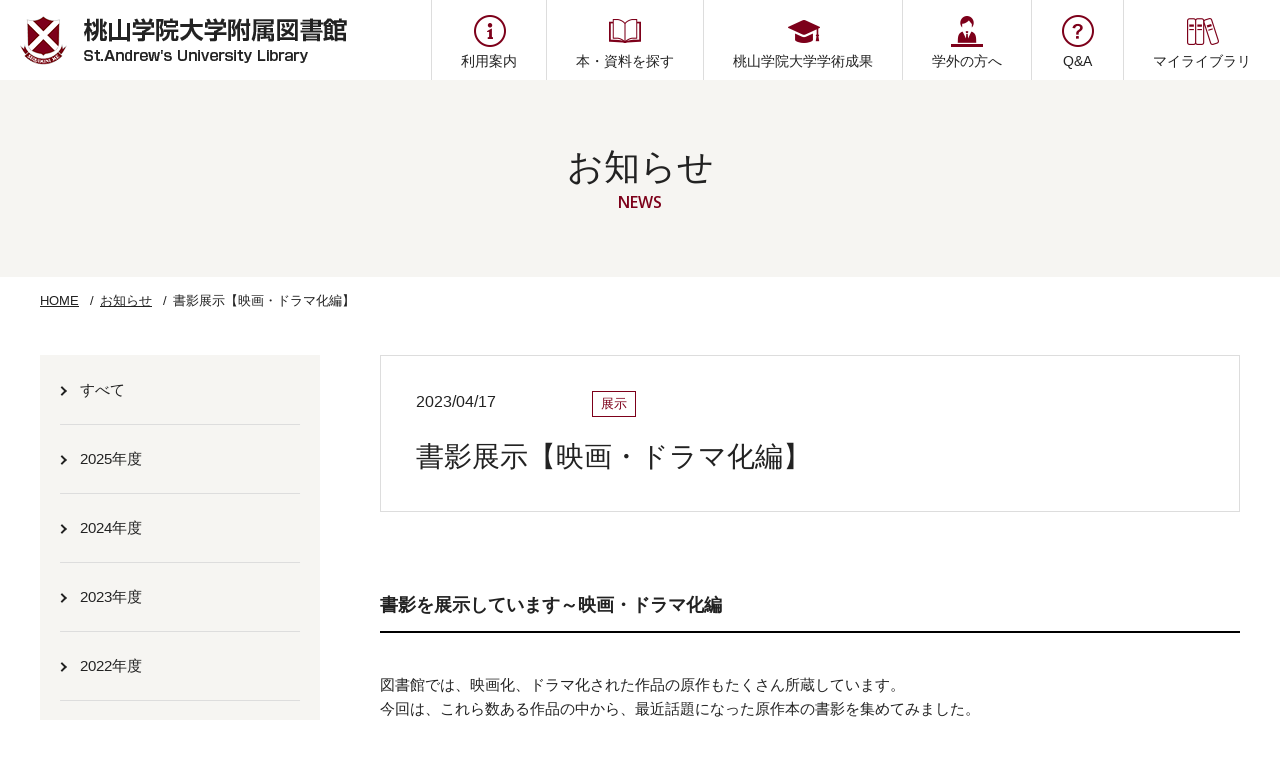

--- FILE ---
content_type: text/html
request_url: https://www.andrew.ac.jp/library/news/geatcs0000004996.html
body_size: 24172
content:

<!DOCTYPE html>
<html class="is-home" lang="ja">
  <head>
    <meta charset="UTF-8">
    <meta http-equiv="X-UA-Compatible" content="IE=edge">
    <meta name="viewport" content="width=device-width, minimum-scale=0.5 , maximum-scale=2">
    <meta name="format-detection" content="telephone=no">
    <meta name="description" content="">
    <meta property="og:description" content="">
    <meta property="og:type" content="article">
    
    <meta property="og:url" content="https://www.andrew.ac.jp/library/news/geatcs0000004996.html">
    <meta property="og:site_name" content="桃山学院大学附属図書館">
    <meta property="og:title" content="書影展示【映画・ドラマ化編】 | 桃山学院大学附属図書館">
    <title>書影展示【映画・ドラマ化編】 | 桃山学院大学附属図書館</title>
    <link rel="preconnect" href="https://fonts.gstatic.com">
    <link href="https://fonts.googleapis.com/css2?family=Open+Sans:wght@300;600&amp;display=swap" rel="stylesheet">
    <link rel="shortcut icon" href="https://www.andrew.ac.jp/library/geatcs00000000eo-img/geatcs00000000ev.ico">
    <link rel="canonical" href="https://www.andrew.ac.jp/library/news/geatcs0000004996.html">
    
<link rel="stylesheet" href="/library/css/style.css">

	<!-- Google Tag Manager -->
<noscript><iframe src="//www.googletagmanager.com/ns.html?id=GTM-K855DB"
height="0" width="0" style="display:none;visibility:hidden"></iframe></noscript>
<script>(function(w,d,s,l,i){w[l]=w[l]||[];w[l].push({'gtm.start':
new Date().getTime(),event:'gtm.js'});var f=d.getElementsByTagName(s)[0],
j=d.createElement(s),dl=l!='dataLayer'?'&l='+l:'';j.async=true;j.src=
'//www.googletagmanager.com/gtm.js?id='+i+dl;f.parentNode.insertBefore(j,f);
})(window,document,'script','dataLayer','GTM-K855DB');</script>
<!-- End Google Tag Manager -->

  </head>
  <body>
    <main id="l-contentsTop">
			
<div class="l-contentsHeader">
  <header class="c-header01">
    <div class="componentWrapper">
      <div class="group is-main">
      <button class="spMenuBtn u-spOnly" id="spMenuBtn" type="button"><span class="icon"><span></span></span></button>
      
        <div class="block is-logo">
          <p class="logo"><a href="/library/index.html"><img src="/library/geatcs00000000eo-img/geatcs00000000ez.png" alt="桃山学院大学附属図書館"></a></p>
        </div>
      
      <div class="block is-nav">
        <nav class="is-global">
        <ul>
          <li class="u-spOnly">
            <div class="parent"><a href="/library/index.html">
              <p class="text">HOME</p></a></div>
          </li>
          
              <li>
                <div class="parent">
  <a href="/library/information/index.html">

                  <p class="icon"><img src="/library/geatcs00000000eo-img/geatcs00000000f6.png" alt="利用案内"></p>
                  <p class="text">利用案内</p></a>
                  <button class="accordionBtn u-spOnly" type="button"></button>
                </div>
                
                  <div class="child">
                    <ul>
                      
                          <li>
  <a href="/library/information/libraryinfomation/index.html">図書館利用案内</a>
</li>
                        
                          <li>
  <a href="/library/information/facility/index.html">施設利用案内・フロアマップ</a>
</li>
                        
                          <li>
  <a href="/library/information/sm6btk0000000sld.html">図書館利用ガイド / LibraryGuide（PDF）</a>
</li>
                        
                          <li>
  <a href="/library/information/refa-t.html">レファレンスサービス</a>
</li>
                        
                          <li>
  <a href="/library/information/ill.html">図書館間相互利用（ILL:Interlibrary Loan）制度</a>
</li>
                        
                          <li>
  <a href="/library/information/sm6btk0000001hh4.html">和泉キャンパス・あべのキャンパス相互貸出</a>
</li>
                        
                          <li>
  <a href="/library/information/taimen_gaiyou.html">対面朗読サービス</a>
</li>
                        
                          <li>
  <a href="/library/information/information8.html">各種申込書</a>
</li>
                        
                          <li>
  <a href="/library/information/orientation.html">図書館オリエンテーション案内</a>
</li>
                        
                          <li>
  <a href="/library/information/otherservices.html">その他のサービス</a>
</li>
                        
                    </ul>
                  </div>
                
              </li>
            
              <li>
                <div class="parent">
  <a href="/library/search/index.html">

                  <p class="icon"><img src="/library/geatcs00000000eo-img/geatcs00000000ke.png" alt="本・資料を探す"></p>
                  <p class="text">本・資料を探す</p></a>
                  <button class="accordionBtn u-spOnly" type="button"></button>
                </div>
                
                  <div class="child">
                    <ul>
                      
                          <li>
  <a href="https://indus.andrew.ac.jp/drupal/" target="_blank">図書館の本・蔵書検索OPAC</a>
</li>
                        
                          <li>
  <a href="/library/search/database/index.html">情報検索ポータル（データベース）</a>
</li>
                        
                          <li>
  <a href="/library/search/ebook/ebooks_ejournal.html">電子ブック・電子ジャーナル</a>
</li>
                        
                          <li>
  <a href="/library/search/geatcs0000001y9q.html">新聞リスト</a>
</li>
                        
                          <li>
  <a href="/library/search/geatcs00000015qz.html">図書館の聖書</a>
</li>
                        
                          <li>
  <a href="/library/search/geatcs000000165q.html">ＣＭＳの日本伝道史関係論文・資料一覧</a>
</li>
                        
                          <li>
  <a href="/library/search/hongakuseika.html">博士論文リスト</a>
</li>
                        
                          <li>
  <a href="https://booklog.jp/users/momoyamaadmin" target="_blank">ブクログ・桃大図書館</a>
</li>
                        
                    </ul>
                  </div>
                
              </li>
            
              <li>
                <div class="parent">
  <a href="/library/hongakuseika/index.html">

                  <p class="icon"><img src="/library/geatcs00000000eo-img/geatcs00000000lq.png" alt="桃山学院大学学術成果"></p>
                  <p class="text">桃山学院大学学術成果</p></a>
                  <button class="accordionBtn u-spOnly" type="button"></button>
                </div>
                
                  <div class="child">
                    <ul>
                      
                          <li>
  <a href="https://www.andrew.ac.jp/soken/index.html" target="_blank">桃山学院大学総合研究所「研究活動（研究成果・出版物）」</a>
</li>
                        
                          <li>
  <a href="/library/search/hongakuseika.html">博士論文リスト</a>
</li>
                        
                    </ul>
                  </div>
                
              </li>
            
              <li>
                <div class="parent">
  <a href="/library/geatcs0000000z1w.html">

                  <p class="icon"><img src="/library/geatcs00000000eo-img/geatcs00000000kq.png" alt="学外の方へ"></p>
                  <p class="text">学外の方へ</p></a>
                  <button class="accordionBtn u-spOnly" type="button"></button>
                </div>
                
              </li>
            
              <li>
                <div class="parent">
  <a href="/library/information2.html">

                  <p class="icon"><img src="/library/geatcs00000000eo-img/geatcs00000000le.png" alt="Q&A"></p>
                  <p class="text">Q&A</p></a>
                  <button class="accordionBtn u-spOnly" type="button"></button>
                </div>
                
              </li>
            
              <li>
                <div class="parent">
  <a href="https://indus.andrew.ac.jp/opac/user/top" target="_blank">

                  <p class="icon"><img src="/library/geatcs00000000eo-img/geatcs00000000l2.png" alt="マイライブラリ"></p>
                  <p class="text">マイライブラリ</p></a>
                  <button class="accordionBtn u-spOnly" type="button"></button>
                </div>
                
              </li>
            
        </ul>
        </nav>
      </div>
      </div>
    </div>
  </header>
</div>
      <div class="l-contentsBody">
        <div class="l-contentsWrapper">
          <div class="l-mainContents">
            <div class="l-contents">
              <!-- 一覧ページタイトル -->
              
                <div class="c-pageTitle">
                  <div class="inner">
                    <h1 class="mainTitle">お知らせ<span class="subTitle">NEWS</span></h1>
                  </div>
                </div>
              

              <div class="c-container">
                <!-- パンくず -->
                <ul class="c-breadcrumb">
                  <li class="item"><a href="/library/index.html">HOME</a></li>
                  <li class="item"><a href="/library/news/index.html">お知らせ</a></li>
                  <li class="item"><span>書影展示【映画・ドラマ化編】</span></li>
                </ul>

                <div class="l-main l-main--separate">
                  <div class="l-main--separate__main">
                    <div class="c-newsHeader">
                      <div class="informationArea">
                        <span class="date">2023/04/17</span>
                          <ul class="tagList">
                            
                              <li class="tag">展示</li>
                            
                          </ul>
                        
                      </div>
                      <h2 class="titleArea">書影展示【映画・ドラマ化編】</h2>
                    </div>
                    <!-- 記事セット -->
                    <div class="c-newsBody">
                      <!-- 02.本文画像 -->

<div class="c-imageSet c-imageSet--center">
  
    <div class="textBox">
      <h3 class="c-title--middle">書影を展示しています～映画・ドラマ化編</h3>
      <div class="c-wysiwyg"><div><span style="font-size: 110%;">図書館では、映画化、ドラマ化された作品の原作もたくさん所蔵しています。</span></div>
<div><span style="font-size: 110%;">今回は、これら数ある作品の中から、最近話題になった原作本の書影を集めてみました。</span></div>
<div><span style="font-size: 110%;">&nbsp;&nbsp;</span></div>
<div><span style="font-size: 110%;">書影は、2階へ上がる階段の途中に展示しています。<br />
また、2階階段横には本も展示しており、すべて貸出できます。</span><span style="font-size: 14.3px;"><br />
</span><span style="font-size: 110%;">&nbsp;<br />
<img src="/library/news/geatcs0000004996-img/a1681701513996.jpg" alt="" width="800" height="333" /><br />
<img src="/library/news/geatcs0000004996-img/a1681701565859.jpg" alt="" width="800" height="476" /><br />
<br />
<br type="_moz" />
</span></div></div>
    </div>
  
</div>
  
                    </div>
                    <!-- 一覧へ戻る -->
                    <div class="c-newsFooter">
                      <ul class="c-btnSet">
                        <li class="item"><a href="/library/news/index.html"><span class="text">お知らせ一覧へ戻る</span></a></li>
                      </ul>
                    </div>
                  </div>
                  <!-- サイドナビ -->
                  
  <div class="l-main--separate__side">
    <aside class="l-sideNavi">
      <ul class="naviList">
        
              <li class="item"><a href="/library/news/index.html"><span class="text">すべて</span></a></li>
            
              <li class="item"><a href="/library/news/sm6btk000000106w.html"><span class="text">2025年度</span></a></li>
            
              <li class="item"><a href="/library/news/geatcs0000005e2b.html"><span class="text">2024年度</span></a></li>
            
              <li class="item"><a href="/library/news/geatcs0000005aq3.html"><span class="text">2023年度</span></a></li>
            
              <li class="item"><a href="/library/news/2022.html"><span class="text">2022年度</span></a></li>
            
              <li class="item"><a href="/library/news/2021.html"><span class="text">2021年度</span></a></li>
            
              <li class="item"><a href="/library/news/maintenance.html"><span class="text">メンテナンス</span></a></li>
            
              <li class="item"><a href="/library/news/exhibition.html"><span class="text">展示</span></a></li>
            
              <li class="item"><a href="/library/news/news.html"><span class="text">お知らせ</span></a></li>
            
      </ul>
    </aside>
  </div>

                </div>
              </div>
            </div>
          </div>
        </div>
  			
<div class="l-contentsFooter"><a class="pageTopBtn" id="pageTopBtn" href="#l-contentsTop"></a>
  <footer class="c-footer01">
    <div class="l-contentsWidth ">
    <div class="componentWrapper">
      <div class="group is-main">
      <div class="block is-logo">
        
          <div class="area is-logo">
            <p class="logo"><img src="/library/geatcs00000000eo-img/logo_footer.png" alt="桃山学院大学附属図書館"></p>
          </div>
        
          <div class="area is-text">
            <p class="text">桃山学院大学＜和泉キャンパス＞<br/>
〒594-1198<br/>
大阪府和泉市まなび野1-1<br/>
TEL.0725-92-7128(図書館事務室）</p>
          </div>
        
          <div class="area is-banner">
            <ul>
              
                  <li>
                    
  <a href="https://twitter.com/ListA_momodai" target="_blank">

                    <img src="/library/geatcs00000000eo-img/geatcs00000000mc.jpg" alt="ライブラリースタッフTwitter">
                    </a>
                  </li>
                
                  <li>
                    
  <a href="https://www.instagram.com/lista_momodai/" target="_blank">

                    <img src="/library/geatcs00000000eo-img/geatcs0000000fq4.png" alt="ライブラリースタッフInstagram">
                    </a>
                  </li>
                
                  <li>
                    
  <a href="https://www.tiktok.com/@lista__momodai" target="_blank">

                    <img src="/library/geatcs00000000eo-img/geatcs0000003bmu.jpg" alt="ライブラリースタッフ TikTok">
                    </a>
                  </li>
                
                  <li>
                    
  <a href="https://booklog.jp/users/momoyamaadmin" target="_blank">

                    <img src="/library/geatcs00000000eo-img/geatcs0000001hsa.png" alt="Web本棚ブクログ・桃大図書館の本棚">
                    </a>
                  </li>
                
            </ul>
          </div>
        
          <div class="area is-siteLink">
            <ul>
              
                  <li>
  <a href="https://www.andrew.ac.jp/gakuin/" target="_blank">学校法人桃山学院</a>
</li>
                
                  <li>
  <a href="https://www.andrew.ac.jp/" target="_blank">桃山学院大学</a>
</li>
                
            </ul>
          </div>
        
      </div>
      <div class="block is-nav">
        <nav class="is-global">
        <ul>
          <li class="is-full">
            <div class="parent"><a href="/library/index.html">HOME</a></div>
          </li>
          
              <li>
                <div class="parent">
  <a href="/library/information/index.html">利用案内</a>

                  <button class="accordionBtn u-spOnly" type="button"></button>
                </div>
                
                  <div class="child">
                    <ul>
                      
                          <li>
  <a href="/library/information/libraryinfomation/index.html">図書館利用案内</a>
</li>
                        
                          <li>
  <a href="/library/information/facility/index.html">施設利用案内・フロアマップ</a>
</li>
                        
                          <li>
  <a href="/library/information/sm6btk0000000sld.html">図書館利用ガイド / LibraryGuide（PDF）</a>
</li>
                        
                          <li>
  <a href="/library/information/refa-t.html">レファレンスサービス</a>
</li>
                        
                          <li>
  <a href="/library/information/ill.html">図書館間相互利用（ILL:Interlibrary Loan）制度</a>
</li>
                        
                          <li>
  <a href="/library/information/sm6btk0000001hh4.html">和泉キャンパス・あべのキャンパス相互貸出</a>
</li>
                        
                          <li>
  <a href="/library/information/taimen_gaiyou.html">対面朗読サービス</a>
</li>
                        
                          <li>
  <a href="/library/information/information8.html">各種申込書</a>
</li>
                        
                          <li>
  <a href="/library/information/orientation.html">図書館オリエンテーション案内</a>
</li>
                        
                          <li>
  <a href="/library/information/otherservices.html">その他のサービス</a>
</li>
                        
                    </ul>
                  </div>
                
              </li>
            
              <li>
                <div class="parent">
  <a href="/library/search/index.html">本・資料を探す</a>

                  <button class="accordionBtn u-spOnly" type="button"></button>
                </div>
                
                  <div class="child">
                    <ul>
                      
                          <li>
  <a href="https://indus.andrew.ac.jp/drupal/" target="_blank">図書館の本・蔵書検索OPAC</a>
</li>
                        
                          <li>
  <a href="/library/search/database/index.html">情報検索ポータル（データベース）</a>
</li>
                        
                          <li>
  <a href="/library/search/ebook/ebooks_ejournal.html">電子ブック・電子ジャーナル</a>
</li>
                        
                          <li>
  <a href="/library/search/geatcs0000001y9q.html">新聞リスト</a>
</li>
                        
                          <li>
  <a href="/library/search/geatcs00000015qz.html">図書館の聖書</a>
</li>
                        
                          <li>
  <a href="/library/search/geatcs000000165q.html">ＣＭＳの日本伝道史関係論文・資料一覧</a>
</li>
                        
                          <li>
  <a href="/library/search/hongakuseika.html">博士論文リスト</a>
</li>
                        
                          <li>
  <a href="https://booklog.jp/users/momoyamaadmin" target="_blank">ブクログ・桃大図書館</a>
</li>
                        
                    </ul>
                  </div>
                
              </li>
            
              <li>
                <div class="parent">
  <a href="/library/hongakuseika/index.html">桃山学院大学学術成果</a>

                  <button class="accordionBtn u-spOnly" type="button"></button>
                </div>
                
                  <div class="child">
                    <ul>
                      
                          <li>
  <a href="https://www.andrew.ac.jp/soken/index.html" target="_blank">桃山学院大学総合研究所「研究活動（研究成果・出版物）」</a>
</li>
                        
                          <li>
  <a href="/library/search/hongakuseika.html">博士論文リスト</a>
</li>
                        
                    </ul>
                  </div>
                
              </li>
            
              <li>
                <div class="parent">
  <a href="/library/geatcs0000000z1w.html">学外の方へ</a>

                  <button class="accordionBtn u-spOnly" type="button"></button>
                </div>
                
                  <div class="child">
                    <ul>
                      
                    </ul>
                  </div>
                
              </li>
            
              <li>
                <div class="parent">
  <a href="/library/information2.html">Q&A</a>

                  <button class="accordionBtn u-spOnly" type="button"></button>
                </div>
                
                  <div class="child">
                    <ul>
                      
                    </ul>
                  </div>
                
              </li>
            
              <li>
                <div class="parent">
  <a href="https://indus.andrew.ac.jp/opac/user/top" target="_blank">マイライブラリ</a>

                  <button class="accordionBtn u-spOnly" type="button"></button>
                </div>
                
                  <div class="child">
                    <ul>
                      
                    </ul>
                  </div>
                
              </li>
            
              <li><div class="parent">
  <a href="/library/review/index.html">桃山学院大学図書館書評賞</a>
</div></li>
            
              <li><div class="parent">
  <a href="/library/recspe/index.html">推薦本・特集本コーナー</a>
</div></li>
            
              <li><div class="parent">
  <a href="/library/news/copy_of_2021040101.html">館長からのご挨拶</a>
</div></li>
            
              <li><div class="parent">
  <a href="/library/geatcs0000004t4v.html">Momolib News</a>
</div></li>
            
              <li><div class="parent">
  <a href="/library/search/geatcs00000015qz.html">図書館の聖書</a>
</div></li>
            
              <li><div class="parent">
  <a href="https://www.andrew.ac.jp/library/information/libraryinfomation/alarm_info.html">気象警報発表時等の臨時休館について</a>
</div></li>
            
              <li><div class="parent">
  <a href="/library/contact/index.html">お問い合わせ・交通アクセス・キャンパスマップ</a>
</div></li>
            
        </ul>
        </nav>
      </div>
      </div>
      <div class="group is-copyright"><p>&copy; Momoyama Gakuin University. All Rights Reserved</p></div>
    </div>
    </div>
  </footer>
</div>
      </div>
    </main>
    
    <script src="/library/geatcs00000000eo-att/jquery-3.5.1.min.js"></script>
  
    <script src="/library/geatcs00000000eo-att/vendor.js"></script>
  
    <script src="/library/geatcs00000000eo-att/function.js"></script>
  

  </body>
</html>

--- FILE ---
content_type: text/css
request_url: https://www.andrew.ac.jp/library/css/style.css
body_size: 141512
content:
@charset "utf-8";html,body,div,span,applet,object,iframe,h1,h2,h3,h4,h5,h6,p,blockquote,pre,a,abbr,acronym,address,big,cite,code,del,dfn,em,img,ins,kbd,q,s,samp,small,strike,strong,sub,sup,tt,var,b,u,i,center,dl,dt,dd,ol,ul,li,fieldset,form,label,legend,table,caption,tbody,tfoot,thead,tr,th,td,article,aside,canvas,details,embed,figure,figcaption,footer,header,hgroup,menu,nav,output,ruby,section,summary,time,mark,audio,video{margin:0;padding:0;border:0;font:inherit;font-size:100%;vertical-align:baseline}html{line-height:1}ol,ul{list-style:none}table{border-collapse:collapse;border-spacing:0}caption,th,td{text-align:left;font-weight:400;vertical-align:middle}q,blockquote{quotes:none}q:before,q:after,blockquote:before,blockquote:after{content:"";content:none}a img{border:none}article,aside,details,figcaption,figure,footer,header,hgroup,main,menu,nav,section,summary{display:block}img{vertical-align:bottom;border:none}button,input,select,textarea{vertical-align:middle}input{outline:0}button,input{*overflow:visible;line-height:normal}button::-moz-focus-inner,input::-moz-focus-inner{padding:0;border:0}button,html input[type=button],input[type=reset],input[type=submit]{cursor:pointer;-webkit-appearance:button}label,select,button,input[type=button],input[type=reset],input[type=submit],input[type=radio],input[type=checkbox]{cursor:pointer}textarea{overflow:auto;vertical-align:top;font-family:sans-serif}@font-face{font-family:myfont;src:url(/library/common/myfont_eot.eot?v=20210509171053);src:url(/library/common/myfont_eot.eot?v=20210509171053) format('eot'),url(/library/common/myfont_woff.woff2?v=20210509171053) format('woff2'),url(/library/common/myfont_woff.woff?v=20210509171053) format('woff'),url(/library/common/myfont_ttf.ttf?v=20210509171053) format('truetype'),url(../fonts/iconfont/myfont.svg#myfont?v=20210509171053) format('svg')}.is-iconFont:before{display:inline-block;font-family:myfont;font-style:normal;font-weight:400;line-height:1;-webkit-font-smoothing:antialiased;-moz-osx-font-smoothing:grayscale}.is-iconFont-lg{font-size:1.333333333333333em;line-height:.75em;vertical-align:-15%}.is-iconFont-2x{font-size:2em}.is-iconFont-3x{font-size:3em}.is-iconFont-4x{font-size:4em}.is-iconFont-5x{font-size:5em}.is-iconFont-fw{width:1.285714285714286em;text-align:center}.is-iconFont-arrow01:before{content:"\EA01"}.is-iconFont-doc01:before{content:"\EA02"}.is-iconFont-etc01:before{content:"\EA03"}.is-iconFont-excel01:before{content:"\EA04"}.is-iconFont-movie01:before{content:"\EA05"}.is-iconFont-music01:before{content:"\EA06"}.is-iconFont-outer01:before{content:"\EA07"}.is-iconFont-pdf01:before{content:"\EA08"}.is-iconFont-ppt01:before{content:"\EA09"}html{height:100%;font-size:62.5%}body{min-width:1200px;min-height:100%;height:100%;background-color:#fff;color:#222;font-family:Hiragino Kaku Gothic ProN,"ヒラギノ角ゴ ProN W3","游ゴシック",YuGothic,"游ゴシック体","メイリオ",sans-serif;font-size:14px;font-size:1.4rem;line-height:1.6;-webkit-text-size-adjust:100%}body input[type=text],body input[type=button],body button,body textarea{margin:0;padding:0;background:none;border:none;border-radius:0;outline:none;-webkit-appearance:none;-moz-appearance:none;appearance:none;resize:none}body input[type=text],body select,body textarea{width:100%}body input[type=radio],body input[type=checkbox]{margin:0}body input,body select,body textarea,body button{font-family:Hiragino Kaku Gothic ProN,"ヒラギノ角ゴ ProN W3","游ゴシック",YuGothic,"游ゴシック体","メイリオ",sans-serif;font-size:14px;font-size:1.4rem;line-height:1.6;-webkit-text-size-adjust:100%}body ::selection{background-color:#7d001a;color:#fff}a{transition-property:opacity,background-color,color;transition-duration:.3s}a:link,a:visited{color:#7d001a;text-decoration:underline}a:active{text-decoration:none}a:hover{text-decoration:none}a:focus{outline:none}figcaption{margin-top:10px;font-size:13px;font-size:1.3rem;line-height:1.3}@font-face{font-family:swiper-icons;src:url([data-uri]) format("woff")}:root{--swiper-theme-color:#007aff}.swiper-container{margin-left:auto;margin-right:auto;position:relative;overflow:hidden;list-style:none;padding:0;z-index:1}.swiper-container-vertical>.swiper-wrapper{-webkit-flex-direction:column;-ms-flex-direction:column;flex-direction:column}.swiper-wrapper{position:relative;width:100%;height:100%;z-index:1;display:-webkit-flex;display:-ms-flexbox;display:flex;transition-property:-webkit-transform;transition-property:transform;transition-property:transform,-webkit-transform;box-sizing:content-box}.swiper-container-android .swiper-slide,.swiper-wrapper{-webkit-transform:translate3d(0,0,0);transform:translate3d(0,0,0)}.swiper-container-multirow>.swiper-wrapper{-webkit-flex-wrap:wrap;-ms-flex-wrap:wrap;flex-wrap:wrap}.swiper-container-multirow-column>.swiper-wrapper{-webkit-flex-wrap:wrap;-ms-flex-wrap:wrap;flex-wrap:wrap;-webkit-flex-direction:column;-ms-flex-direction:column;flex-direction:column}.swiper-container-free-mode>.swiper-wrapper{transition-timing-function:ease-out;margin:0 auto}.swiper-slide{-ms-flex-negative:0;-webkit-flex-shrink:0;flex-shrink:0;width:100%;height:100%;position:relative;transition-property:-webkit-transform;transition-property:transform;transition-property:transform,-webkit-transform}.swiper-slide-invisible-blank{visibility:hidden}.swiper-container-autoheight,.swiper-container-autoheight .swiper-slide{height:auto}.swiper-container-autoheight .swiper-wrapper{-webkit-align-items:flex-start;-ms-flex-align:start;align-items:flex-start;transition-property:height,-webkit-transform;transition-property:transform,height;transition-property:transform,height,-webkit-transform}.swiper-container-3d{-webkit-perspective:1200px;perspective:1200px}.swiper-container-3d .swiper-cube-shadow,.swiper-container-3d .swiper-slide,.swiper-container-3d .swiper-slide-shadow-bottom,.swiper-container-3d .swiper-slide-shadow-left,.swiper-container-3d .swiper-slide-shadow-right,.swiper-container-3d .swiper-slide-shadow-top,.swiper-container-3d .swiper-wrapper{-webkit-transform-style:preserve-3d;transform-style:preserve-3d}.swiper-container-3d .swiper-slide-shadow-bottom,.swiper-container-3d .swiper-slide-shadow-left,.swiper-container-3d .swiper-slide-shadow-right,.swiper-container-3d .swiper-slide-shadow-top{position:absolute;left:0;top:0;width:100%;height:100%;pointer-events:none;z-index:10}.swiper-container-3d .swiper-slide-shadow-left{background-image:linear-gradient(to left,rgba(0,0,0,.5),transparent)}.swiper-container-3d .swiper-slide-shadow-right{background-image:linear-gradient(to right,rgba(0,0,0,.5),transparent)}.swiper-container-3d .swiper-slide-shadow-top{background-image:linear-gradient(to top,rgba(0,0,0,.5),transparent)}.swiper-container-3d .swiper-slide-shadow-bottom{background-image:linear-gradient(to bottom,rgba(0,0,0,.5),transparent)}.swiper-container-css-mode>.swiper-wrapper{overflow:auto;scrollbar-width:none;-ms-overflow-style:none}.swiper-container-css-mode>.swiper-wrapper::-webkit-scrollbar{display:none}.swiper-container-css-mode>.swiper-wrapper>.swiper-slide{scroll-snap-align:start start}.swiper-container-horizontal.swiper-container-css-mode>.swiper-wrapper{-webkit-scroll-snap-type:x mandatory;-ms-scroll-snap-type:x mandatory;scroll-snap-type:x mandatory}.swiper-container-vertical.swiper-container-css-mode>.swiper-wrapper{-webkit-scroll-snap-type:y mandatory;-ms-scroll-snap-type:y mandatory;scroll-snap-type:y mandatory}:root{--swiper-navigation-size:44px}.swiper-button-next,.swiper-button-prev{position:absolute;top:50%;width:calc(var(--swiper-navigation-size)/44*27);height:var(--swiper-navigation-size);margin-top:calc(-1*var(--swiper-navigation-size)/2);z-index:10;cursor:pointer;display:-webkit-flex;display:-ms-flexbox;display:flex;-webkit-align-items:center;-ms-flex-align:center;align-items:center;-webkit-justify-content:center;-ms-flex-pack:center;justify-content:center;color:var(--swiper-navigation-color,var(--swiper-theme-color))}.swiper-button-next.swiper-button-disabled,.swiper-button-prev.swiper-button-disabled{opacity:.35;-ms-filter:"progid:DXImageTransform.Microsoft.Alpha(Opacity=35)";cursor:auto;pointer-events:none}.swiper-button-next:after,.swiper-button-prev:after{font-family:swiper-icons;font-size:var(--swiper-navigation-size);letter-spacing:0;text-transform:none;font-variant:initial}.swiper-button-prev,.swiper-container-rtl .swiper-button-next{left:10px;right:auto}.swiper-button-prev:after,.swiper-container-rtl .swiper-button-next:after{content:'prev'}.swiper-button-next,.swiper-container-rtl .swiper-button-prev{right:10px;left:auto}.swiper-button-next:after,.swiper-container-rtl .swiper-button-prev:after{content:'next'}.swiper-button-next.swiper-button-white,.swiper-button-prev.swiper-button-white{--swiper-navigation-color:#fff}.swiper-button-next.swiper-button-black,.swiper-button-prev.swiper-button-black{--swiper-navigation-color:#000}.swiper-button-lock{display:none}.swiper-pagination{position:absolute;text-align:center;transition:.3s opacity;-webkit-transform:translate3d(0,0,0);transform:translate3d(0,0,0);z-index:10}.swiper-pagination.swiper-pagination-hidden{opacity:0;-ms-filter:"progid:DXImageTransform.Microsoft.Alpha(Opacity=0)"}.swiper-container-horizontal>.swiper-pagination-bullets,.swiper-pagination-custom,.swiper-pagination-fraction{bottom:10px;left:0;width:100%}.swiper-pagination-bullets-dynamic{overflow:hidden;font-size:0}.swiper-pagination-bullets-dynamic .swiper-pagination-bullet{-webkit-transform:scale(.33);-ms-transform:scale(.33);transform:scale(.33);position:relative}.swiper-pagination-bullets-dynamic .swiper-pagination-bullet-active{-webkit-transform:scale(1);-ms-transform:scale(1);transform:scale(1)}.swiper-pagination-bullets-dynamic .swiper-pagination-bullet-active-main{-webkit-transform:scale(1);-ms-transform:scale(1);transform:scale(1)}.swiper-pagination-bullets-dynamic .swiper-pagination-bullet-active-prev{-webkit-transform:scale(.66);-ms-transform:scale(.66);transform:scale(.66)}.swiper-pagination-bullets-dynamic .swiper-pagination-bullet-active-prev-prev{-webkit-transform:scale(.33);-ms-transform:scale(.33);transform:scale(.33)}.swiper-pagination-bullets-dynamic .swiper-pagination-bullet-active-next{-webkit-transform:scale(.66);-ms-transform:scale(.66);transform:scale(.66)}.swiper-pagination-bullets-dynamic .swiper-pagination-bullet-active-next-next{-webkit-transform:scale(.33);-ms-transform:scale(.33);transform:scale(.33)}.swiper-pagination-bullet{width:8px;height:8px;display:inline-block;border-radius:100%;background:#000;opacity:.2;-ms-filter:"progid:DXImageTransform.Microsoft.Alpha(Opacity=20)"}button.swiper-pagination-bullet{border:none;margin:0;padding:0;box-shadow:none;-webkit-appearance:none;-moz-appearance:none;appearance:none}.swiper-pagination-clickable .swiper-pagination-bullet{cursor:pointer}.swiper-pagination-bullet-active{opacity:1;-ms-filter:"progid:DXImageTransform.Microsoft.Alpha(Opacity=100)";background:var(--swiper-pagination-color,var(--swiper-theme-color))}.swiper-container-vertical>.swiper-pagination-bullets{right:10px;top:50%;-webkit-transform:translate3d(0,-50%,0);transform:translate3d(0,-50%,0)}.swiper-container-vertical>.swiper-pagination-bullets .swiper-pagination-bullet{margin:6px 0;display:block}.swiper-container-vertical>.swiper-pagination-bullets.swiper-pagination-bullets-dynamic{top:50%;-webkit-transform:translateY(-50%);-ms-transform:translateY(-50%);transform:translateY(-50%);width:8px}.swiper-container-vertical>.swiper-pagination-bullets.swiper-pagination-bullets-dynamic .swiper-pagination-bullet{display:inline-block;transition:.2s top,.2s -webkit-transform;transition:.2s transform,.2s top;transition:.2s transform,.2s top,.2s -webkit-transform}.swiper-container-horizontal>.swiper-pagination-bullets .swiper-pagination-bullet{margin:0 4px}.swiper-container-horizontal>.swiper-pagination-bullets.swiper-pagination-bullets-dynamic{left:50%;-webkit-transform:translateX(-50%);-ms-transform:translateX(-50%);transform:translateX(-50%);white-space:nowrap}.swiper-container-horizontal>.swiper-pagination-bullets.swiper-pagination-bullets-dynamic .swiper-pagination-bullet{transition:.2s left,.2s -webkit-transform;transition:.2s transform,.2s left;transition:.2s transform,.2s left,.2s -webkit-transform}.swiper-container-horizontal.swiper-container-rtl>.swiper-pagination-bullets-dynamic .swiper-pagination-bullet{transition:.2s right,.2s -webkit-transform;transition:.2s transform,.2s right;transition:.2s transform,.2s right,.2s -webkit-transform}.swiper-pagination-progressbar{background:rgba(0,0,0,.25);position:absolute}.swiper-pagination-progressbar .swiper-pagination-progressbar-fill{background:var(--swiper-pagination-color,var(--swiper-theme-color));position:absolute;left:0;top:0;width:100%;height:100%;-webkit-transform:scale(0);-ms-transform:scale(0);transform:scale(0);-webkit-transform-origin:left top;-ms-transform-origin:left top;transform-origin:left top}.swiper-container-rtl .swiper-pagination-progressbar .swiper-pagination-progressbar-fill{-webkit-transform-origin:right top;-ms-transform-origin:right top;transform-origin:right top}.swiper-container-horizontal>.swiper-pagination-progressbar,.swiper-container-vertical>.swiper-pagination-progressbar.swiper-pagination-progressbar-opposite{width:100%;height:4px;left:0;top:0}.swiper-container-horizontal>.swiper-pagination-progressbar.swiper-pagination-progressbar-opposite,.swiper-container-vertical>.swiper-pagination-progressbar{width:4px;height:100%;left:0;top:0}.swiper-pagination-white{--swiper-pagination-color:#fff}.swiper-pagination-black{--swiper-pagination-color:#000}.swiper-pagination-lock{display:none}.swiper-scrollbar{border-radius:10px;position:relative;-ms-touch-action:none;background:rgba(0,0,0,.1)}.swiper-container-horizontal>.swiper-scrollbar{position:absolute;left:1%;bottom:3px;z-index:50;height:5px;width:98%}.swiper-container-vertical>.swiper-scrollbar{position:absolute;right:3px;top:1%;z-index:50;width:5px;height:98%}.swiper-scrollbar-drag{height:100%;width:100%;position:relative;background:rgba(0,0,0,.5);border-radius:10px;left:0;top:0}.swiper-scrollbar-cursor-drag{cursor:move}.swiper-scrollbar-lock{display:none}.swiper-zoom-container{width:100%;height:100%;display:-webkit-flex;display:-ms-flexbox;display:flex;-webkit-justify-content:center;-ms-flex-pack:center;justify-content:center;-webkit-align-items:center;-ms-flex-align:center;align-items:center;text-align:center}.swiper-zoom-container>canvas,.swiper-zoom-container>img,.swiper-zoom-container>svg{max-width:100%;max-height:100%;object-fit:contain}.swiper-slide-zoomed{cursor:move}.swiper-lazy-preloader{width:42px;height:42px;position:absolute;left:50%;top:50%;margin-left:-21px;margin-top:-21px;z-index:10;-webkit-transform-origin:50%;-ms-transform-origin:50%;transform-origin:50%;-webkit-animation:swiper-preloader-spin 1s infinite linear;animation:swiper-preloader-spin 1s infinite linear;box-sizing:border-box;border:4px solid var(--swiper-preloader-color,var(--swiper-theme-color));border-radius:50%;border-top-color:transparent}.swiper-lazy-preloader-white{--swiper-preloader-color:#fff}.swiper-lazy-preloader-black{--swiper-preloader-color:#000}.swiper-container .swiper-notification{position:absolute;left:0;top:0;pointer-events:none;opacity:0;-ms-filter:"progid:DXImageTransform.Microsoft.Alpha(Opacity=0)";z-index:-1000}.swiper-container-fade.swiper-container-free-mode .swiper-slide{transition-timing-function:ease-out}.swiper-container-fade .swiper-slide{pointer-events:none;transition-property:opacity}.swiper-container-fade .swiper-slide .swiper-slide{pointer-events:none}.swiper-container-fade .swiper-slide-active,.swiper-container-fade .swiper-slide-active .swiper-slide-active{pointer-events:auto}.swiper-container-cube{overflow:visible}.swiper-container-cube .swiper-slide{pointer-events:none;-webkit-backface-visibility:hidden;backface-visibility:hidden;z-index:1;visibility:hidden;-webkit-transform-origin:0 0;-ms-transform-origin:0 0;transform-origin:0 0;width:100%;height:100%}.swiper-container-cube .swiper-slide .swiper-slide{pointer-events:none}.swiper-container-cube.swiper-container-rtl .swiper-slide{-webkit-transform-origin:100% 0;-ms-transform-origin:100% 0;transform-origin:100% 0}.swiper-container-cube .swiper-slide-active,.swiper-container-cube .swiper-slide-active .swiper-slide-active{pointer-events:auto}.swiper-container-cube .swiper-slide-active,.swiper-container-cube .swiper-slide-next,.swiper-container-cube .swiper-slide-next+.swiper-slide,.swiper-container-cube .swiper-slide-prev{pointer-events:auto;visibility:visible}.swiper-container-cube .swiper-slide-shadow-bottom,.swiper-container-cube .swiper-slide-shadow-left,.swiper-container-cube .swiper-slide-shadow-right,.swiper-container-cube .swiper-slide-shadow-top{z-index:0;-webkit-backface-visibility:hidden;backface-visibility:hidden}.swiper-container-cube .swiper-cube-shadow{position:absolute;left:0;bottom:0;width:100%;height:100%;background:#000;opacity:.6;-ms-filter:"progid:DXImageTransform.Microsoft.Alpha(Opacity=60)";-webkit-filter:blur(50px);filter:url('data:image/svg+xml;charset=utf-8,<svg xmlns="http://www.w3.org/2000/svg"><filter id="filter"><feGaussianBlur stdDeviation="50" /></filter></svg>#filter');filter:blur(50px);z-index:0}.swiper-container-flip{overflow:visible}.swiper-container-flip .swiper-slide{pointer-events:none;-webkit-backface-visibility:hidden;backface-visibility:hidden;z-index:1}.swiper-container-flip .swiper-slide .swiper-slide{pointer-events:none}.swiper-container-flip .swiper-slide-active,.swiper-container-flip .swiper-slide-active .swiper-slide-active{pointer-events:auto}.swiper-container-flip .swiper-slide-shadow-bottom,.swiper-container-flip .swiper-slide-shadow-left,.swiper-container-flip .swiper-slide-shadow-right,.swiper-container-flip .swiper-slide-shadow-top{z-index:0;-webkit-backface-visibility:hidden;backface-visibility:hidden}@-webkit-keyframes swiper-preloader-spin{100%{-webkit-transform:rotate(360deg);transform:rotate(360deg)}}@keyframes swiper-preloader-spin{100%{-webkit-transform:rotate(360deg);transform:rotate(360deg)}}.m-bgBtn01 a{display:block;color:#f6f5f2;background-color:#222;border:1px solid #222;text-decoration:none}.m-bgBtn01 .moduleWrapper{display:block;position:relative;padding:20px 40px 20px 20px;box-sizing:border-box}.m-bgBtn01 .moduleWrapper:after{position:absolute;top:50%;right:10px;-webkit-transform:translate3d(0,-50%,0);transform:translate3d(0,-50%,0)}.m-borderBtn01 a{display:block;color:inherit;border:1px solid #ccc;text-decoration:none}.m-borderBtn01 .moduleWrapper{display:block;position:relative;padding:20px 40px 20px 20px;box-sizing:border-box}.m-borderBtn01 .moduleWrapper:after{position:absolute;top:50%;right:10px;-webkit-transform:translate3d(0,-50%,0);transform:translate3d(0,-50%,0)}.m-pager01 ul{display:-webkit-flex;display:-ms-flexbox;display:flex;-webkit-flex-wrap:wrap;-ms-flex-wrap:wrap;flex-wrap:wrap;-webkit-justify-content:center;-ms-flex-pack:center;justify-content:center}.m-pager01 li{width:50px;height:50px;margin:0 5px}.m-pager01 a{display:block;width:100%;height:100%;color:#fff;text-decoration:none}.m-pager01 a .box{background-color:#333}.m-pager01 .box{display:-webkit-flex;display:-ms-flexbox;display:flex;-webkit-flex-wrap:wrap;-ms-flex-wrap:wrap;flex-wrap:wrap;width:100%;height:100%;-webkit-justify-content:center;-ms-flex-pack:center;justify-content:center;-webkit-align-items:center;-ms-flex-align:center;align-items:center;background-color:#efefef;font-size:14px;font-size:1.4rem;line-height:1}.l-bgBlock01{background-color:#e9f3f3}.l-bgBlock01.is-gray01{background-color:#fafafa}.l-bgBlock01.is-gray02{background-color:#f0f0f0}.l-bgBlock01.is-gray03{background-color:#eaeaea}.l-bgBlock01.is-gray04{background-color:#e0e0e0}.l-colSet01{display:-webkit-flex;display:-ms-flexbox;display:flex;-webkit-flex-wrap:wrap;-ms-flex-wrap:wrap;flex-wrap:wrap}.l-colSet01:first-child{margin-top:0}.l-colSet01.is-center{-webkit-justify-content:center;-ms-flex-pack:center;justify-content:center}.l-columnArea{margin-bottom:60px}.l-columnArea:last-child{margin-bottom:0}.l-columnBlock{margin-bottom:100px}.l-columnBlock:last-child{margin-bottom:0}.l-columnBox{margin-bottom:30px}.l-columnBox:last-child{margin-bottom:0}.l-contentsWidth{width:1200px;margin:auto}.l-databaseArea .c-title--middle{margin-top:50px}.l-headGuide{display:-webkit-flex;display:-ms-flexbox;display:flex;-webkit-align-items:center;-ms-flex-align:center;align-items:center;-webkit-justify-content:space-between;-ms-flex-pack:justify;justify-content:space-between;margin-top:35px;padding:15px;box-sizing:border-box;background-color:#f6f5f2}.l-headGuide .guideArea{display:-webkit-flex;display:-ms-flexbox;display:flex;-webkit-align-items:center;-ms-flex-align:center;align-items:center}.l-headGuide .title{display:block;margin-right:25px;padding-right:25px;border-right:1px solid #ccc;color:#7d001a;font-size:15px;font-size:1.5rem;font-weight:700}.l-headGuide .linkArea a{position:relative;display:inline-block;font-size:13px;font-size:1.3rem;padding-left:15px;text-decoration:none;background-color:#fff;border:1px solid #7d001a;padding:5px 18px 5px 25px;box-sizing:border-box}.l-headGuide .linkArea a:before{content:"";display:block;position:absolute;left:6px;top:50%;width:5px;height:5px;border-top:2px solid #7d001a;border-right:2px solid #7d001a;-webkit-transform:rotate(45deg) translateY(-50%);-ms-transform:rotate(45deg) translateY(-50%);transform:rotate(45deg) translateY(-50%)}.l-headGuide .linkArea a:hover{color:#fff;background-color:#7d001a}.l-headGuide .linkArea a:hover:before{border-top:2px solid #fff;border-right:2px solid #fff}.l-headNavi{display:-webkit-flex;display:-ms-flexbox;display:flex;-webkit-justify-content:space-between;-ms-flex-pack:justify;justify-content:space-between;border-top:1px solid #ddd;border-bottom:1px solid #ddd;box-sizing:border-box}.l-headNavi--2col .item{width:50%}.l-headNavi--8col .item{width:12.5%}.l-headNavi .item{display:-webkit-flex;display:-ms-flexbox;display:flex;-webkit-align-items:center;-ms-flex-align:center;align-items:center;-webkit-justify-content:center;-ms-flex-pack:center;justify-content:center;font-size:16px;font-size:1.6rem;line-height:1.2}.l-headNavi .item a{display:-webkit-flex;display:-ms-flexbox;display:flex;-webkit-align-items:center;-ms-flex-align:center;align-items:center;-webkit-justify-content:center;-ms-flex-pack:center;justify-content:center;padding:15px;width:100%;height:100%;text-decoration:none;color:#7d001a;text-align:center;box-sizing:border-box}.l-headNavi .item a.is-current,.l-headNavi .item a:hover{color:#fff;background-color:#7d001a}.l-main{padding-bottom:80px}.l-main>*:first-child{margin-top:0!important}.l-main--separate{display:-webkit-flex;display:-ms-flexbox;display:flex;-webkit-justify-content:space-between;-ms-flex-pack:justify;justify-content:space-between;-webkit-flex-wrap:wrap;-ms-flex-wrap:wrap;flex-wrap:wrap;-webkit-flex-direction:row-reverse;-ms-flex-direction:row-reverse;flex-direction:row-reverse}.l-main--separate__main{display:block;width:71.66%}.l-main--separate__main>*:first-child{margin-top:0}.l-main--separate__side{width:23.33%}.l-sideGuide{display:block;margin-bottom:30px;padding:20px;box-sizing:border-box;background-color:#f6f5f2}.l-sideGuide .titleArea{padding-bottom:12px;border-bottom:1px solid #ddd;margin-bottom:17px}.l-sideGuide .title{border-left:3px solid #7d001a;padding:3px 0 3px 16px;color:#7d001a;font-size:15px;font-size:1.5rem;font-weight:700}.l-sideGuide .guideList{display:block;font-size:14px;font-size:1.4rem;line-height:1.2}.l-sideGuide .guideList li{display:inline-block;margin-right:1em;padding:4px 0}.l-sideGuide .guideList li .indicator{display:inline-block;width:12px;height:12px;margin-right:.5em;box-sizing:border-box}.l-sideGuide .linkArea{margin-top:10px}.l-sideGuide .linkArea a{position:relative;display:inline-block;font-size:13px;font-size:1.3rem;padding-left:15px}.l-sideGuide .linkArea a:before{content:"";display:block;position:absolute;left:-4px;top:50%;width:5px;height:5px;border-top:2px solid #7d001a;border-right:2px solid #7d001a;-webkit-transform:rotate(45deg) translateY(-50%);-ms-transform:rotate(45deg) translateY(-50%);transform:rotate(45deg) translateY(-50%)}.l-sideGuide .linkArea a:hover{text-decoration:none}.l-sideNavi{display:block;box-sizing:border-box;background-color:#f6f5f2}.l-sideNavi .naviList .item{position:relative;display:block}.l-sideNavi .naviList .item:before{content:"";position:absolute;top:0;left:50%;width:85.7%;height:1px;background-color:#ddd;-webkit-transform:translateX(-50%);-ms-transform:translateX(-50%);transform:translateX(-50%)}.l-sideNavi .naviList .item:first-child:before{content:none}.l-sideNavi .naviList .item a{display:block;color:#222;text-decoration:none;transition:background-color .3s}.l-sideNavi .naviList .item a:hover{background-color:rgba(0,0,0,.05);transition:background-color .3s}.l-sideNavi .naviList .item a.is-current{background-color:rgba(0,0,0,.05)}.l-sideNavi .naviList .item .text{position:relative;display:block;padding:24px 20px 24px 40px;font-size:15px;font-size:1.5rem;line-height:1.4;color:#222}.l-sideNavi .naviList .item .text:before{content:"";display:block;position:absolute;left:16px;top:50%;width:5px;height:5px;border-top:2px solid #222;border-right:2px solid #222;-webkit-transform:rotate(45deg) translateY(-50%);-ms-transform:rotate(45deg) translateY(-50%);transform:rotate(45deg) translateY(-50%)}.l-sideWrappar{display:-webkit-flex;display:-ms-flexbox;display:flex;-webkit-justify-content:space-between;-ms-flex-pack:justify;justify-content:space-between;-webkit-flex-wrap:wrap;-ms-flex-wrap:wrap;flex-wrap:wrap;max-width:1200px;width:100%;margin:0 auto;box-sizing:border-box}.l-sideWrappar.is-left .l-sideContents{-webkit-order:0;-ms-flex-order:0;order:0}.l-sideWrappar.is-right .l-sideContents{-webkit-order:2;-ms-flex-order:2;order:2}.l-sideWrappar .l-sideContents{-webkit-order:2;-ms-flex-order:2;order:2;width:200px;background-color:#dfdfdf}.l-sideWrappar .l-mainContents{width:calc(100% - 240px);margin:0}.c-calendarTable{width:100%;background-color:#fff;table-layout:fixed;color:#222}.c-calendarTable thead{border-bottom:1px solid #ddd}.c-calendarTable th,.c-calendarTable td{text-align:center;line-height:2.2}.c-calendarTable td{font-family:Open Sans,sans-serif}.c-calendarTable td:first-child{color:#c21a3d}.c-calendarTable td:last-child{color:#1a67be}.c-anchorList{display:block;padding:20px 15px;background-color:#f8f8f8}.c-anchorList .item{display:inline-block;-webkit-flex-wrap:wrap;-ms-flex-wrap:wrap;flex-wrap:wrap}.c-anchorList .item a{position:relative;display:-webkit-flex;display:-ms-flexbox;display:flex;-webkit-align-items:center;-ms-flex-align:center;align-items:center;margin:5px;padding:7px 25px;color:#222;text-decoration:none;font-size:16px;font-size:1.6rem;line-height:1.4;border-right:1px solid #ddd}.c-anchorList .item a:hover{text-decoration:underline}.c-anchorList .item a:before{content:"";display:block;position:absolute;left:10px;top:50%;margin-top:-5px;width:5px;height:5px;border-top:2px solid #7d001a;border-right:2px solid #7d001a;-webkit-transform:rotate(135deg);-ms-transform:rotate(135deg);transform:rotate(135deg)}.c-blockSet{display:-webkit-flex;display:-ms-flexbox;display:flex;margin-top:50px;-webkit-flex-wrap:wrap;-ms-flex-wrap:wrap;flex-wrap:wrap;-webkit-justify-content:space-between;-ms-flex-pack:justify;justify-content:space-between}.c-blockSet .block{display:block;margin-top:60px;width:48%}.c-blockSet .block:nth-child(1){margin-top:0}.c-blockSet .block:nth-child(2){margin-top:0}.c-blockSet .block .textBox{margin-top:30px}.c-blockSet--1col .block{width:100%;margin-top:60px}.c-blockSet--1col .block:first-child{margin-top:0}.c-blockSet--1col .block:nth-child(2){margin-top:60px}.c-blockSet--1col .c-movie{margin:auto;width:70%;padding-bottom:39.375%}.c-boxLink{display:-webkit-flex;display:-ms-flexbox;display:flex;-webkit-flex-wrap:wrap;-ms-flex-wrap:wrap;flex-wrap:wrap;margin-top:60px}.c-boxLink .item{display:block;width:31%;margin-top:40px;margin-right:3.5%}.c-boxLink .item:nth-child(1),.c-boxLink .item:nth-child(2),.c-boxLink .item:nth-child(3){margin-top:0}.c-boxLink .item:nth-child(3n){margin-right:0}.c-boxLink .item a{display:block;text-decoration:none;transition:opacity .3s}.c-boxLink .item a:hover{opacity:.65;-ms-filter:"progid:DXImageTransform.Microsoft.Alpha(Opacity=65)";transition:opacity .3s}.c-boxLink .item a .imgArea{position:relative;display:block;padding-top:70.5%;overflow:hidden}.c-boxLink .item a .imgArea img{position:absolute;top:0;left:0;width:100%;height:100%;object-fit:cover}.c-boxLink .item a .text{color:#222}.c-boxLink .item a .titleArea{position:relative;color:#7d001a}.c-boxLink .item a .titleArea:before{content:"";display:block;position:absolute;width:5px;height:5px;border-top:2px solid #7d001a;border-right:2px solid #7d001a;-webkit-transform:rotate(45deg);-ms-transform:rotate(45deg);transform:rotate(45deg)}.c-boxLink .item a .titleArea .title:after{display:inline-block;margin-left:.5em}.c-boxLink .item a[target=_blank] .title:after{content:"";width:11px;height:10px;background-image:url(/library/common/icon_blank.png?v=20210509171053);background-repeat:no-repeat;background-size:cover}.c-boxLink .item a[href$=".pdf"] .title:after,.c-boxLink .item a[href$=".doc"] .title:after,.c-boxLink .item a[href$=".docx"] .title:after,.c-boxLink .item a[href$=".docm"] .title:after,.c-boxLink .item a[href$=".dot"] .title:after,.c-boxLink .item a[href$=".dotm"] .title:after,.c-boxLink .item a[href$=".dotx"] .title:after,.c-boxLink .item a[href$=".odt"] .title:after,.c-boxLink .item a[href$=".rtf"] .title:after,.c-boxLink .item a[href$=".txt"] .title:after,.c-boxLink .item a[href$=".xps"] .title:after,.c-boxLink .item a[href$=".xls"] .title:after,.c-boxLink .item a[href$=".xlsx"] .title:after,.c-boxLink .item a[href$=".xml"] .title:after,.c-boxLink .item a[href$=".xlsb"] .title:after,.c-boxLink .item a[href$=".xlt"] .title:after,.c-boxLink .item a[href$=".xltm"] .title:after,.c-boxLink .item a[href$=".xltx"] .title:after,.c-boxLink .item a[href$=".xlw"] .title:after,.c-boxLink .item a[href$=".csv"] .title:after,.c-boxLink .item a[href$=".ppt"] .title:after,.c-boxLink .item a[href$=".pptx"] .title:after,.c-boxLink .item a[href$=".pot"] .title:after,.c-boxLink .item a[href$=".potm"] .title:after,.c-boxLink .item a[href$=".potx"] .title:after,.c-boxLink .item a[href$=".ppa"] .title:after,.c-boxLink .item a[href$=".pptm"] .title:after,.c-boxLink .item a[href$=".mp4"] .title:after,.c-boxLink .item a[href$=".wmv"] .title:after,.c-boxLink .item a[href$=".flv"] .title:after,.c-boxLink .item a[href$=".mpg"] .title:after,.c-boxLink .item a[href$=".mkv"] .title:after,.c-boxLink .item a[href$=".zip"] .title:after,.c-boxLink .item a[href$=".7z"] .title:after,.c-boxLink .item a[href$=".lzh"] .title:after,.c-boxLink .item a[href$=".rar"] .title:after,.c-boxLink .item a[href$=".tgz"] .title:after{padding-top:1px;text-align:center;width:32px;height:14px;box-sizing:border-box;border:1px solid #7d001a;font-size:10px;font-size:1rem;line-height:1;color:#7d001a;background:none;text-decoration:none}.c-boxLink .item a[href$=".pdf"] .title:after{content:"PDF"}.c-boxLink .item a[href$=".doc"] .title:after,.c-boxLink .item a[href$=".docx"] .title:after,.c-boxLink .item a[href$=".docm"] .title:after,.c-boxLink .item a[href$=".dot"] .title:after,.c-boxLink .item a[href$=".dotm"] .title:after,.c-boxLink .item a[href$=".dotx"] .title:after,.c-boxLink .item a[href$=".odt"] .title:after,.c-boxLink .item a[href$=".rtf"] .title:after,.c-boxLink .item a[href$=".txt"] .title:after,.c-boxLink .item a[href$=".xps"] .title:after{content:"DOC"}.c-boxLink .item a[href$=".xls"] .title:after,.c-boxLink .item a[href$=".xlsx"] .title:after,.c-boxLink .item a[href$=".xml"] .title:after,.c-boxLink .item a[href$=".xlsb"] .title:after,.c-boxLink .item a[href$=".xlt"] .title:after,.c-boxLink .item a[href$=".xltm"] .title:after,.c-boxLink .item a[href$=".xltx"] .title:after,.c-boxLink .item a[href$=".xlw"] .title:after,.c-boxLink .item a[href$=".xps"] .title:after,.c-boxLink .item a[href$=".csv"] .title:after{content:"XLS"}.c-boxLink .item a[href$=".ppt"] .title:after,.c-boxLink .item a[href$=".pptx"] .title:after,.c-boxLink .item a[href$=".pot"] .title:after,.c-boxLink .item a[href$=".potm"] .title:after,.c-boxLink .item a[href$=".potx"] .title:after,.c-boxLink .item a[href$=".ppa"] .title:after,.c-boxLink .item a[href$=".pptm"] .title:after{content:"PPT"}.c-boxLink .item a[href$=".mp4"] .title:after,.c-boxLink .item a[href$=".wmv"] .title:after,.c-boxLink .item a[href$=".flv"] .title:after,.c-boxLink .item a[href$=".mpg"] .title:after,.c-boxLink .item a[href$=".mkv"] .title:after{content:"MOV"}.c-boxLink .item a[href$=".zip"] .title:after,.c-boxLink .item a[href$=".7z"] .title:after,.c-boxLink .item a[href$=".lzh"] .title:after,.c-boxLink .item a[href$=".rar"] .title:after,.c-boxLink .item a[href$=".tgz"] .title:after{content:"ZIP"}.c-boxLink--relation .item a{padding-bottom:20px;background-color:#f6f5f2}.c-boxLink--relation .item a .titleArea{padding:24px 20px 0 60px}.c-boxLink--relation .item a .titleArea:before{top:33px;left:30px}.c-boxLink--relation .item a .titleArea:after{content:"";display:block;position:absolute;width:24px;height:24px;box-sizing:border-box;border:1px solid #7d001a;border-radius:12px;top:24px;left:23px}.c-boxLink--relation .item a .titleArea .title{font-size:18px;font-size:1.8rem;line-height:1.6;font-weight:700}.c-boxLink--relation .item a .text{padding:12px 25px 0;font-size:14px;font-size:1.4rem;line-height:1.6}.c-boxLink--index .item a .titleArea{padding:24px 0 0 20px}.c-boxLink--index .item a .titleArea:before{top:35px;left:0}.c-boxLink--index .item a .titleArea .title{font-size:20px;font-size:2rem;line-height:1.6}.c-boxLink--index .item a .text{padding:16px 0 0;font-size:16px;font-size:1.6rem;line-height:1.6}.c-wysiwyg h2+.c-boxLink,.c-wysiwyg h3+.c-boxLink,.c-wysiwyg h4+.c-boxLink,.c-title--large+.c-boxLink,.c-title--middle+.c-boxLink,.c-title--small+.c-boxLink{margin-top:0}.js-image img{object-fit:contain;font-family:'object-fit: contain;'}.c-breadcrumb{display:block;padding:15px 0 0;margin-bottom:45px;font-size:13px;font-size:1.3rem;line-height:1.4}.c-breadcrumb a{color:#222;text-decoration:underline}.c-breadcrumb a:hover{text-decoration:none}.c-breadcrumb li{display:inline;margin-left:.5em}.c-breadcrumb li:before{padding-right:.5em;content:"/"}.c-breadcrumb li:first-child{margin-left:0;padding-left:0}.c-breadcrumb li:first-child:before{display:none}.c-btnSet{margin-top:30px}.c-btnSet .item{margin-top:20px}.c-btnSet .item:first-child{margin-top:0}.c-btnSet .item a{position:relative;display:-webkit-flex;display:-ms-flexbox;display:flex;-webkit-justify-content:center;-ms-flex-pack:center;justify-content:center;-webkit-align-items:center;-ms-flex-align:center;align-items:center;padding:18px 50px;min-height:60px;border-radius:30px;border:1px solid #7d001a;box-sizing:border-box;background-color:#fff;text-decoration:none;transition:background-color .3s;width:100%;font-size:16px;font-size:1.6rem;line-height:1.35}.c-btnSet .item a:before{content:"";display:block;position:absolute;left:10px;top:50%;width:5px;height:5px;border-top:2px solid #7d001a;border-right:2px solid #7d001a;-webkit-transform:rotate(45deg) translateY(-50%);-ms-transform:rotate(45deg) translateY(-50%);transform:rotate(45deg) translateY(-50%)}.c-btnSet .item a:after{display:block;position:absolute;top:50%;right:20px;-webkit-transform:translateY(-50%);-ms-transform:translateY(-50%);transform:translateY(-50%)}.c-btnSet .item a:hover{color:#fff;background-color:#7d001a;transition:background-color .3s}.c-btnSet .item a:hover:before{border-top:2px solid #fff;border-right:2px solid #fff}.c-btnSet .item a[target=_blank]:after{content:"";width:11px;height:10px;background-image:url(/library/common/icon_blank.png?v=20210509171053);background-repeat:no-repeat;background-size:cover}.c-btnSet .item a[target=_blank]:hover:after{background-image:url(/assets/images/common/icon_blank_w.png?v=20210509171053)}.c-btnSet .item a[href$=".pdf"]:after,.c-btnSet .item a[href$=".doc"]:after,.c-btnSet .item a[href$=".docx"]:after,.c-btnSet .item a[href$=".docm"]:after,.c-btnSet .item a[href$=".dot"]:after,.c-btnSet .item a[href$=".dotm"]:after,.c-btnSet .item a[href$=".dotx"]:after,.c-btnSet .item a[href$=".odt"]:after,.c-btnSet .item a[href$=".rtf"]:after,.c-btnSet .item a[href$=".txt"]:after,.c-btnSet .item a[href$=".xps"]:after,.c-btnSet .item a[href$=".xls"]:after,.c-btnSet .item a[href$=".xlsx"]:after,.c-btnSet .item a[href$=".xml"]:after,.c-btnSet .item a[href$=".xlsb"]:after,.c-btnSet .item a[href$=".xlt"]:after,.c-btnSet .item a[href$=".xltm"]:after,.c-btnSet .item a[href$=".xltx"]:after,.c-btnSet .item a[href$=".xlw"]:after,.c-btnSet .item a[href$=".csv"]:after,.c-btnSet .item a[href$=".ppt"]:after,.c-btnSet .item a[href$=".pptx"]:after,.c-btnSet .item a[href$=".pot"]:after,.c-btnSet .item a[href$=".potm"]:after,.c-btnSet .item a[href$=".potx"]:after,.c-btnSet .item a[href$=".ppa"]:after,.c-btnSet .item a[href$=".pptm"]:after,.c-btnSet .item a[href$=".mp4"]:after,.c-btnSet .item a[href$=".wmv"]:after,.c-btnSet .item a[href$=".flv"]:after,.c-btnSet .item a[href$=".mpg"]:after,.c-btnSet .item a[href$=".mkv"]:after,.c-btnSet .item a[href$=".zip"]:after,.c-btnSet .item a[href$=".7z"]:after,.c-btnSet .item a[href$=".lzh"]:after,.c-btnSet .item a[href$=".rar"]:after,.c-btnSet .item a[href$=".tgz"]:after{padding-top:1px;text-align:center;width:32px;height:14px;box-sizing:border-box;border:1px solid #7d001a;font-size:10px;font-size:1rem;line-height:1;color:#7d001a;background:none;text-decoration:none}.c-btnSet .item a[href$=".pdf"]:hover:after,.c-btnSet .item a[href$=".doc"]:hover:after,.c-btnSet .item a[href$=".docx"]:hover:after,.c-btnSet .item a[href$=".docm"]:hover:after,.c-btnSet .item a[href$=".dot"]:hover:after,.c-btnSet .item a[href$=".dotm"]:hover:after,.c-btnSet .item a[href$=".dotx"]:hover:after,.c-btnSet .item a[href$=".odt"]:hover:after,.c-btnSet .item a[href$=".rtf"]:hover:after,.c-btnSet .item a[href$=".txt"]:hover:after,.c-btnSet .item a[href$=".xps"]:hover:after,.c-btnSet .item a[href$=".xls"]:hover:after,.c-btnSet .item a[href$=".xlsx"]:hover:after,.c-btnSet .item a[href$=".xml"]:hover:after,.c-btnSet .item a[href$=".xlsb"]:hover:after,.c-btnSet .item a[href$=".xlt"]:hover:after,.c-btnSet .item a[href$=".xltm"]:hover:after,.c-btnSet .item a[href$=".xltx"]:hover:after,.c-btnSet .item a[href$=".xlw"]:hover:after,.c-btnSet .item a[href$=".csv"]:hover:after,.c-btnSet .item a[href$=".ppt"]:hover:after,.c-btnSet .item a[href$=".pptx"]:hover:after,.c-btnSet .item a[href$=".pot"]:hover:after,.c-btnSet .item a[href$=".potm"]:hover:after,.c-btnSet .item a[href$=".potx"]:hover:after,.c-btnSet .item a[href$=".ppa"]:hover:after,.c-btnSet .item a[href$=".pptm"]:hover:after,.c-btnSet .item a[href$=".mp4"]:hover:after,.c-btnSet .item a[href$=".wmv"]:hover:after,.c-btnSet .item a[href$=".flv"]:hover:after,.c-btnSet .item a[href$=".mpg"]:hover:after,.c-btnSet .item a[href$=".mkv"]:hover:after,.c-btnSet .item a[href$=".zip"]:hover:after,.c-btnSet .item a[href$=".7z"]:hover:after,.c-btnSet .item a[href$=".lzh"]:hover:after,.c-btnSet .item a[href$=".rar"]:hover:after,.c-btnSet .item a[href$=".tgz"]:hover:after{border:1px solid #fff;color:#fff}.c-btnSet .item a[href$=".pdf"]:after{content:"PDF"}.c-btnSet .item a[href$=".doc"]:after,.c-btnSet .item a[href$=".docx"]:after,.c-btnSet .item a[href$=".docm"]:after,.c-btnSet .item a[href$=".dot"]:after,.c-btnSet .item a[href$=".dotm"]:after,.c-btnSet .item a[href$=".dotx"]:after,.c-btnSet .item a[href$=".odt"]:after,.c-btnSet .item a[href$=".rtf"]:after,.c-btnSet .item a[href$=".txt"]:after,.c-btnSet .item a[href$=".xps"]:after{content:"DOC"}.c-btnSet .item a[href$=".xls"]:after,.c-btnSet .item a[href$=".xlsx"]:after,.c-btnSet .item a[href$=".xml"]:after,.c-btnSet .item a[href$=".xlsb"]:after,.c-btnSet .item a[href$=".xlt"]:after,.c-btnSet .item a[href$=".xltm"]:after,.c-btnSet .item a[href$=".xltx"]:after,.c-btnSet .item a[href$=".xlw"]:after,.c-btnSet .item a[href$=".xps"]:after,.c-btnSet .item a[href$=".csv"]:after{content:"XLS"}.c-btnSet .item a[href$=".ppt"]:after,.c-btnSet .item a[href$=".pptx"]:after,.c-btnSet .item a[href$=".pot"]:after,.c-btnSet .item a[href$=".potm"]:after,.c-btnSet .item a[href$=".potx"]:after,.c-btnSet .item a[href$=".ppa"]:after,.c-btnSet .item a[href$=".pptm"]:after{content:"PPT"}.c-btnSet .item a[href$=".mp4"]:after,.c-btnSet .item a[href$=".wmv"]:after,.c-btnSet .item a[href$=".flv"]:after,.c-btnSet .item a[href$=".mpg"]:after,.c-btnSet .item a[href$=".mkv"]:after{content:"MOV"}.c-btnSet .item a[href$=".zip"]:after,.c-btnSet .item a[href$=".7z"]:after,.c-btnSet .item a[href$=".lzh"]:after,.c-btnSet .item a[href$=".rar"]:after,.c-btnSet .item a[href$=".tgz"]:after{content:"ZIP"}.c-btnSet--2col{display:-webkit-flex;display:-ms-flexbox;display:flex;-webkit-justify-content:center;-ms-flex-pack:center;justify-content:center;-webkit-flex-wrap:wrap;-ms-flex-wrap:wrap;flex-wrap:wrap}.c-btnSet--2col .item{width:49.1%;margin-right:1.8%}.c-btnSet--2col .item:nth-child(2){margin-top:0}.c-btnSet--2col .item:nth-child(even),.c-btnSet--2col .item:last-child{margin-right:0}.c-btnSet--3col{display:-webkit-flex;display:-ms-flexbox;display:flex;-webkit-justify-content:center;-ms-flex-pack:center;justify-content:center;-webkit-flex-wrap:wrap;-ms-flex-wrap:wrap;flex-wrap:wrap}.c-btnSet--3col .item{width:32%;margin-right:2%}.c-btnSet--3col .item:nth-child(2),.c-btnSet--3col .item:nth-child(3){margin-top:0}.c-btnSet--3col .item:nth-child(3n),.c-btnSet--3col .item:last-child{margin-right:0}.c-container{margin:auto;width:1200px}.c-databaseTable{margin-top:30px;table-layout:fixed;width:100%}.c-databaseTable thead th{padding:20px 15px;text-align:center;font-weight:700;font-size:18px;font-size:1.8rem;background-color:#eee}.c-databaseTable--2col .title,.c-databaseTable--2col .contents{width:50%}.c-databaseTable--3col .title,.c-databaseTable--3col .contents{width:41.6%}.c-databaseTable--3col .conditions{width:16.8%}.c-databaseTable tbody th,.c-databaseTable tbody td{text-align:left;padding:20px 15px;border:1px solid #ddd;vertical-align:top;box-sizing:border-box}.c-databaseTable tbody td{font-size:16px;font-size:1.6rem;line-height:1.6}.c-databaseTable tbody th{font-size:18px;font-size:1.8rem;font-weight:700;line-height:1.4}.c-databaseTable tbody th a{position:relative;display:inline-block;margin-top:0;padding-left:35px}.c-databaseTable tbody th a:before,.c-databaseTable tbody th a:after{content:"";display:block;position:absolute}.c-databaseTable tbody th a:before{left:7px;top:10px;width:5px;height:5px;border-top:2px solid #7d001a;border-right:2px solid #7d001a;-webkit-transform:rotate(45deg);-ms-transform:rotate(45deg);transform:rotate(45deg)}.c-databaseTable tbody th a:after{left:0;top:1px;width:24px;height:24px;border-radius:12px;box-sizing:border-box;border:1px solid #7d001a}.c-databaseTable tbody th a:hover{text-decoration:none}.c-databaseTable tbody th a[target=_blank] .link:after{display:inline-block;content:"";margin-left:.5em;width:11px;height:10px;background-image:url(/library/common/icon_blank.png?v=20210509171053);background-repeat:no-repeat;background-size:cover;text-decoration:none}.c-databaseTable tbody th a[href$=".pdf"] .link:after,.c-databaseTable tbody th a[href$=".doc"] .link:after,.c-databaseTable tbody th a[href$=".docx"] .link:after,.c-databaseTable tbody th a[href$=".docm"] .link:after,.c-databaseTable tbody th a[href$=".dot"] .link:after,.c-databaseTable tbody th a[href$=".dotm"] .link:after,.c-databaseTable tbody th a[href$=".dotx"] .link:after,.c-databaseTable tbody th a[href$=".odt"] .link:after,.c-databaseTable tbody th a[href$=".rtf"] .link:after,.c-databaseTable tbody th a[href$=".txt"] .link:after,.c-databaseTable tbody th a[href$=".xps"] .link:after,.c-databaseTable tbody th a[href$=".xls"] .link:after,.c-databaseTable tbody th a[href$=".xlsx"] .link:after,.c-databaseTable tbody th a[href$=".xml"] .link:after,.c-databaseTable tbody th a[href$=".xlsb"] .link:after,.c-databaseTable tbody th a[href$=".xlt"] .link:after,.c-databaseTable tbody th a[href$=".xltm"] .link:after,.c-databaseTable tbody th a[href$=".xltx"] .link:after,.c-databaseTable tbody th a[href$=".xlw"] .link:after,.c-databaseTable tbody th a[href$=".csv"] .link:after,.c-databaseTable tbody th a[href$=".ppt"] .link:after,.c-databaseTable tbody th a[href$=".pptx"] .link:after,.c-databaseTable tbody th a[href$=".pot"] .link:after,.c-databaseTable tbody th a[href$=".potm"] .link:after,.c-databaseTable tbody th a[href$=".potx"] .link:after,.c-databaseTable tbody th a[href$=".ppa"] .link:after,.c-databaseTable tbody th a[href$=".pptm"] .link:after,.c-databaseTable tbody th a[href$=".mp4"] .link:after,.c-databaseTable tbody th a[href$=".wmv"] .link:after,.c-databaseTable tbody th a[href$=".flv"] .link:after,.c-databaseTable tbody th a[href$=".mpg"] .link:after,.c-databaseTable tbody th a[href$=".mkv"] .link:after,.c-databaseTable tbody th a[href$=".zip"] .link:after,.c-databaseTable tbody th a[href$=".7z"] .link:after,.c-databaseTable tbody th a[href$=".lzh"] .link:after,.c-databaseTable tbody th a[href$=".rar"] .link:after,.c-databaseTable tbody th a[href$=".tgz"] .link:after{display:inline-block;padding-top:1px;margin-left:.5em;text-align:center;width:32px;height:14px;box-sizing:border-box;border:1px solid #7d001a;font-size:10px;font-size:1rem;line-height:1;color:#7d001a;background:none;text-decoration:none!important}.c-databaseTable tbody th a[href$=".pdf"] .link:after{content:"PDF"}.c-databaseTable tbody th a[href$=".doc"] .link:after,.c-databaseTable tbody th a[href$=".docx"] .link:after,.c-databaseTable tbody th a[href$=".docm"] .link:after,.c-databaseTable tbody th a[href$=".dot"] .link:after,.c-databaseTable tbody th a[href$=".dotm"] .link:after,.c-databaseTable tbody th a[href$=".dotx"] .link:after,.c-databaseTable tbody th a[href$=".odt"] .link:after,.c-databaseTable tbody th a[href$=".rtf"] .link:after,.c-databaseTable tbody th a[href$=".txt"] .link:after,.c-databaseTable tbody th a[href$=".xps"] .link:after{content:"DOC"}.c-databaseTable tbody th a[href$=".xls"] .link:after,.c-databaseTable tbody th a[href$=".xlsx"] .link:after,.c-databaseTable tbody th a[href$=".xml"] .link:after,.c-databaseTable tbody th a[href$=".xlsb"] .link:after,.c-databaseTable tbody th a[href$=".xlt"] .link:after,.c-databaseTable tbody th a[href$=".xltm"] .link:after,.c-databaseTable tbody th a[href$=".xltx"] .link:after,.c-databaseTable tbody th a[href$=".xlw"] .link:after,.c-databaseTable tbody th a[href$=".xps"] .link:after,.c-databaseTable tbody th a[href$=".csv"] .link:after{content:"XLS"}.c-databaseTable tbody th a[href$=".ppt"] .link:after,.c-databaseTable tbody th a[href$=".pptx"] .link:after,.c-databaseTable tbody th a[href$=".pot"] .link:after,.c-databaseTable tbody th a[href$=".potm"] .link:after,.c-databaseTable tbody th a[href$=".potx"] .link:after,.c-databaseTable tbody th a[href$=".ppa"] .link:after,.c-databaseTable tbody th a[href$=".pptm"] .link:after{content:"PPT"}.c-databaseTable tbody th a[href$=".mp4"] .link:after,.c-databaseTable tbody th a[href$=".wmv"] .link:after,.c-databaseTable tbody th a[href$=".flv"] .link:after,.c-databaseTable tbody th a[href$=".mpg"] .link:after,.c-databaseTable tbody th a[href$=".mkv"] .link:after{content:"MOV"}.c-databaseTable tbody th a[href$=".zip"] .link:after,.c-databaseTable tbody th a[href$=".7z"] .link:after,.c-databaseTable tbody th a[href$=".lzh"] .link:after,.c-databaseTable tbody th a[href$=".rar"] .link:after,.c-databaseTable tbody th a[href$=".tgz"] .link:after{content:"ZIP"}.c-databaseTable tbody .c-tableWrapper .c-tableWrapper__note{display:none}.c-databaseTable tbody .c-wysiwyg{margin-top:0}.c-databaseTable__wrapper{display:block;margin-top:30px}.c-faqSet{margin-top:60px}.c-faqSet .faqBox{margin-top:30px;box-sizing:border-box;border:1px solid #ddd}.c-faqSet .faqBox:first-child{margin-top:0}.c-faqSet .faqBox .question,.c-faqSet .faqBox .answer{display:block;position:relative;padding:30px 30px 30px 80px}.c-faqSet .faqBox .question:before,.c-faqSet .faqBox .answer:before{display:-webkit-flex;display:-ms-flexbox;display:flex;-webkit-justify-content:center;-ms-flex-pack:center;justify-content:center;-webkit-align-items:center;-ms-flex-align:center;align-items:center;position:absolute;top:22px;left:20px;border-radius:20px;font-family:Open Sans,sans-serif,"ヒラギノ角ゴシック Pro",Hiragino Kaku Gothic Pro,"メイリオ",Meiryo,Verdana,Osaka,"ＭＳ Ｐゴシック",MS PGothic,sans-serif;width:40px;height:40px;font-size:18px;font-size:1.8rem;font-weight:700;box-sizing:border-box}.c-faqSet .faqBox .question .c-wysiwyg,.c-faqSet .faqBox .answer .c-wysiwyg{margin-top:0}.c-faqSet .faqBox .question{background-color:#f8f8f8;font-weight:700;font-size:18px;font-size:1.8rem;line-height:1.4}.c-faqSet .faqBox .question:before{content:"Q";background-color:#7d001a;color:#fff}.c-faqSet .faqBox .answer{font-size:16px;font-size:1.6rem;line-height:1.6}.c-faqSet .faqBox .answer:before{content:"A";border:1px solid #7d001a;color:#7d001a}.c-wysiwyg h2+.c-faqSet,.c-wysiwyg h3+.c-faqSet,.c-wysiwyg h4+.c-faqSet,.c-title--large+.c-faqSet,.c-title--middle+.c-faqSet,.c-title--small+.c-faqSet{margin-top:0}.c-guideList{display:block;font-size:14px;font-size:1.4rem;line-height:1.2}.c-guideList li{display:block;padding:4px 0}.c-guideList li .indicator{display:inline-block;width:12px;height:12px;margin-right:.5em;box-sizing:border-box}.c-guideList li .accessNumber:before{content:'（';display:inline}.c-guideList li .accessNumber:after{content:'）';display:inline}.c-guideList--guide li{display:inline-block;margin-right:1em}.c-image img{width:100%!important;max-width:100%!important;height:auto;margin:0!important}.c-imageSet{margin-top:60px}.c-imageSet>*:first-child{margin-top:0}.c-imageSet .textBox,.c-imageSet .imgBox{width:48%}.c-imageSet .textBox>*:first-child,.c-imageSet .imgBox>*:first-child{margin-top:0}.c-imageSet--right{display:-webkit-flex;display:-ms-flexbox;display:flex;-webkit-justify-content:space-between;-ms-flex-pack:justify;justify-content:space-between}.c-imageSet--left{display:-webkit-flex;display:-ms-flexbox;display:flex;-webkit-justify-content:space-between;-ms-flex-pack:justify;justify-content:space-between;-webkit-flex-direction:row-reverse;-ms-flex-direction:row-reverse;flex-direction:row-reverse}.c-imageSet--center{display:block}.c-imageSet--center .imgBox{display:block;width:70%;margin:50px auto}.c-imageSet--center .textBox{width:auto}.c-linkSet{margin-top:30px}.c-linkSet .item{display:-webkit-flex;display:-ms-flexbox;display:flex}.c-linkSet .item a{position:relative;display:-webkit-flex;display:-ms-flexbox;display:flex;-webkit-align-items:center;-ms-flex-align:center;align-items:center;padding:25px 10px 25px 25px;width:100%;font-size:16px;font-size:1.6rem;line-height:1.35}.c-linkSet .item a:before{content:"";display:block;position:absolute;left:6px;top:50%;width:5px;height:5px;border-top:2px solid #7d001a;border-right:2px solid #7d001a;-webkit-transform:rotate(45deg) translateY(-50%);-ms-transform:rotate(45deg) translateY(-50%);transform:rotate(45deg) translateY(-50%)}.c-linkSet .item a .text{display:inline-block;text-decoration:underline}.c-linkSet .item a .text:after{display:inline-block;margin-left:.5em}.c-linkSet .item a:hover{text-decoration:none}.c-linkSet .item a:hover .text{text-decoration:none}.c-linkSet .item a[target=_blank] .text{display:inline-block}.c-linkSet .item a[target=_blank] .text:after{content:"";width:11px;height:10px;background-image:url(/library/common/icon_blank.png?v=20210509171053);background-repeat:no-repeat;background-size:cover}.c-linkSet .item a[href$=".pdf"] .text:after,.c-linkSet .item a[href$=".doc"] .text:after,.c-linkSet .item a[href$=".docx"] .text:after,.c-linkSet .item a[href$=".docm"] .text:after,.c-linkSet .item a[href$=".dot"] .text:after,.c-linkSet .item a[href$=".dotm"] .text:after,.c-linkSet .item a[href$=".dotx"] .text:after,.c-linkSet .item a[href$=".odt"] .text:after,.c-linkSet .item a[href$=".rtf"] .text:after,.c-linkSet .item a[href$=".txt"] .text:after,.c-linkSet .item a[href$=".xps"] .text:after,.c-linkSet .item a[href$=".xls"] .text:after,.c-linkSet .item a[href$=".xlsx"] .text:after,.c-linkSet .item a[href$=".xml"] .text:after,.c-linkSet .item a[href$=".xlsb"] .text:after,.c-linkSet .item a[href$=".xlt"] .text:after,.c-linkSet .item a[href$=".xltm"] .text:after,.c-linkSet .item a[href$=".xltx"] .text:after,.c-linkSet .item a[href$=".xlw"] .text:after,.c-linkSet .item a[href$=".csv"] .text:after,.c-linkSet .item a[href$=".ppt"] .text:after,.c-linkSet .item a[href$=".pptx"] .text:after,.c-linkSet .item a[href$=".pot"] .text:after,.c-linkSet .item a[href$=".potm"] .text:after,.c-linkSet .item a[href$=".potx"] .text:after,.c-linkSet .item a[href$=".ppa"] .text:after,.c-linkSet .item a[href$=".pptm"] .text:after,.c-linkSet .item a[href$=".mp4"] .text:after,.c-linkSet .item a[href$=".wmv"] .text:after,.c-linkSet .item a[href$=".flv"] .text:after,.c-linkSet .item a[href$=".mpg"] .text:after,.c-linkSet .item a[href$=".mkv"] .text:after,.c-linkSet .item a[href$=".zip"] .text:after,.c-linkSet .item a[href$=".7z"] .text:after,.c-linkSet .item a[href$=".lzh"] .text:after,.c-linkSet .item a[href$=".rar"] .text:after,.c-linkSet .item a[href$=".tgz"] .text:after{display:inline-block;padding-top:1px;text-align:center;width:32px;height:14px;box-sizing:border-box;border:1px solid #7d001a;font-size:10px;font-size:1rem;line-height:1;color:#7d001a;background:none;text-decoration:none}.c-linkSet .item a[href$=".pdf"] .text:after{content:"PDF"}.c-linkSet .item a[href$=".doc"] .text:after,.c-linkSet .item a[href$=".docx"] .text:after,.c-linkSet .item a[href$=".docm"] .text:after,.c-linkSet .item a[href$=".dot"] .text:after,.c-linkSet .item a[href$=".dotm"] .text:after,.c-linkSet .item a[href$=".dotx"] .text:after,.c-linkSet .item a[href$=".odt"] .text:after,.c-linkSet .item a[href$=".rtf"] .text:after,.c-linkSet .item a[href$=".txt"] .text:after,.c-linkSet .item a[href$=".xps"] .text:after{content:"DOC"}.c-linkSet .item a[href$=".xls"] .text:after,.c-linkSet .item a[href$=".xlsx"] .text:after,.c-linkSet .item a[href$=".xml"] .text:after,.c-linkSet .item a[href$=".xlsb"] .text:after,.c-linkSet .item a[href$=".xlt"] .text:after,.c-linkSet .item a[href$=".xltm"] .text:after,.c-linkSet .item a[href$=".xltx"] .text:after,.c-linkSet .item a[href$=".xlw"] .text:after,.c-linkSet .item a[href$=".xps"] .text:after,.c-linkSet .item a[href$=".csv"] .text:after{content:"XLS"}.c-linkSet .item a[href$=".ppt"] .text:after,.c-linkSet .item a[href$=".pptx"] .text:after,.c-linkSet .item a[href$=".pot"] .text:after,.c-linkSet .item a[href$=".potm"] .text:after,.c-linkSet .item a[href$=".potx"] .text:after,.c-linkSet .item a[href$=".ppa"] .text:after,.c-linkSet .item a[href$=".pptm"] .text:after{content:"PPT"}.c-linkSet .item a[href$=".mp4"] .text:after,.c-linkSet .item a[href$=".wmv"] .text:after,.c-linkSet .item a[href$=".flv"] .text:after,.c-linkSet .item a[href$=".mpg"] .text:after,.c-linkSet .item a[href$=".mkv"] .text:after{content:"MOV"}.c-linkSet .item a[href$=".zip"] .text:after,.c-linkSet .item a[href$=".7z"] .text:after,.c-linkSet .item a[href$=".lzh"] .text:after,.c-linkSet .item a[href$=".rar"] .text:after,.c-linkSet .item a[href$=".tgz"] .text:after{content:"ZIP"}.c-linkSet--1col a,.c-linkSet--3col a{box-sizing:border-box;border-bottom:1px solid #ddd}.c-linkSet--1col .item:nth-child(1) a,.c-linkSet--3col .item:nth-child(1) a{border-top:1px solid #ddd}.c-linkSet--1col{display:block;-webkit-flex-wrap:nowrap;-ms-flex-wrap:nowrap;flex-wrap:nowrap}.c-linkSet--1col .item{display:block;width:100%}.c-linkSet--3col{display:-webkit-flex;display:-ms-flexbox;display:flex;-webkit-flex-wrap:wrap;-ms-flex-wrap:wrap;flex-wrap:wrap}.c-linkSet--3col .item{width:31%;margin-right:3.5%}.c-linkSet--3col .item:nth-child(2) a,.c-linkSet--3col .item:nth-child(3) a{border-top:1px solid #ddd}.c-linkSet--3col .item:nth-child(3n){margin-right:0}.c-linkSet--nomal{display:block}.c-linkSet--nomal .item{margin-top:1.5em}.c-linkSet--nomal .item:first-child{margin-top:0}.c-linkSet--nomal .item a{padding:0 0 0 17px;margin-right:0;text-decoration:underline;box-sizing:border-box}.c-linkSet--nomal .item a:before{top:.5em;left:-3px;-webkit-transform:rotate(45deg);-ms-transform:rotate(45deg);transform:rotate(45deg)}.c-modalSet01{display:none;position:fixed;top:0;left:0;width:100%;height:100%;z-index:9999}.c-modalSet01>.componentWrapper>.group.is-contents{position:relative;max-width:960px;width:100%}.c-modalSet01>.componentWrapper>.group>.block.is-btn{display:-webkit-flex;display:-ms-flexbox;display:flex;-webkit-justify-content:space-between;-ms-flex-pack:justify;justify-content:space-between;-webkit-flex-wrap:wrap;-ms-flex-wrap:wrap;flex-wrap:wrap;padding:40px;box-sizing:border-box;background:#fff}.c-modalSet01>.componentWrapper>.group>.block.is-btn .area.is-upload{display:-webkit-flex;display:-ms-flexbox;display:flex;-webkit-justify-content:space-between;-ms-flex-pack:justify;justify-content:space-between;width:48%}.c-modalSet01>.componentWrapper>.group>.block.is-btn .area.is-upload .btn{width:30%}.c-modalSet01>.componentWrapper>.group>.block.is-btn .area.is-upload .text{width:68%}.c-modalSet01>.componentWrapper>.group>.block.is-btn .area.is-btn{display:-webkit-flex;display:-ms-flexbox;display:flex;-webkit-justify-content:flex-end;-ms-flex-pack:end;justify-content:flex-end;width:48%}.c-modalSet01>.componentWrapper>.group>.block.is-btn .area.is-btn .btn{width:30%;margin-left:2%}.c-modalSet01>.componentWrapper>.group>.block.is-btn .area .btn{cursor:pointer}.c-modalSet01>.componentWrapper>.group>.block.is-btn .area .btn .moduleWrapper{display:block;padding:5%;box-sizing:border-box;background-color:#dfdfdf;line-height:1}.c-modalSet01>.componentWrapper>.group>.block.is-btn .area .btn.actions input{display:none}.c-modalSet01>.componentWrapper>.group>.block.is-image{width:100%;height:500px;background-color:#efefef}.c-modalSet01 .cr-image{display:none}.c-modalSet01 .ready .cr-image{display:block}.c-modalSet01 .cr-viewport{background-image:url(../images/contents/human_mask01.png?v=20210509171053);background-repeat:no-repeat;background-position:center bottom;background-size:75%}.c-modalSet01>.componentWrapper{display:-webkit-flex;display:-ms-flexbox;display:flex;-webkit-justify-content:center;-ms-flex-pack:center;justify-content:center;-webkit-align-items:center;-ms-flex-align:center;align-items:center;width:100%;height:100%;background-color:rgba(0,0,0,.4)}.c-movie{position:relative;width:100%;padding-bottom:56.25%}.c-movie iframe{position:absolute;top:0;left:0;width:100%;height:100%}.c-pageTitle{background-color:#f6f5f2}.c-pageTitle .inner{display:block;margin:auto;padding:65px 0;width:1200px;text-align:center}.c-pageTitle .inner .mainTitle{display:block;font-size:36px;font-size:3.6rem;line-height:1.2}.c-pageTitle .inner .subTitle{display:block;margin-top:5px;font-family:Open Sans,sans-serif,"ヒラギノ角ゴシック Pro",Hiragino Kaku Gothic Pro,"メイリオ",Meiryo,Verdana,Osaka,"ＭＳ Ｐゴシック",MS PGothic,sans-serif;font-size:16px;font-size:1.6rem;font-weight:700;color:#7d001a}.c-table{margin-top:30px}.c-table--4col{table-layout:fixed}.c-table--4col th,.c-table--4col td{width:25%}.c-tableWrapper{display:block;margin-top:30px}.c-tableWrapper__note{display:none;font-size:13px;font-size:1.3rem;line-height:1.4}.c-title--large{margin:60px 0 40px;padding:25px 0 25px 30px;border-left:6px solid #7d001a;color:#7d001a;font-size:22px;font-size:2.2rem;font-weight:700;line-height:1.5}.c-title--middle{margin-top:40px;padding:0 0 12px;border-bottom:2px solid #000;font-size:18px;font-size:1.8rem;font-weight:700;line-height:1.5}.c-title--small{margin-top:40px;padding:0 0 0 16px;border-left:4px solid #000;font-size:16px;font-size:1.6rem;font-weight:700;line-height:1.5}.c-wysiwyg{margin-top:40px}.c-wysiwyg>*:first-child{margin-top:0}.c-wysiwyg h2{margin:60px 0 40px;padding:25px 0 25px 30px;border-left:6px solid #7d001a;color:#7d001a;font-size:22px;font-size:2.2rem;font-weight:700;line-height:1.5}.c-wysiwyg h3{margin-top:40px;padding:0 0 12px;border-bottom:2px solid #000;font-size:18px;font-size:1.8rem;font-weight:700;line-height:1.5}.c-wysiwyg h4{margin-top:40px;padding:0 0 0 16px;border-left:4px solid #000;font-size:16px;font-size:1.6rem;font-weight:700;line-height:1.5}.c-wysiwyg p{margin-top:30px;font-size:16px;font-size:1.6rem;line-height:1.6}.c-wysiwyg i,.c-wysiwyg em{font-style:italic}.c-wysiwyg b,.c-wysiwyg strong{font-weight:700}.c-wysiwyg ol,.c-wysiwyg ul{padding-left:2em;margin-top:30px;font-size:16px;font-size:1.6rem;line-height:1.6}.c-wysiwyg ol li,.c-wysiwyg ul li{margin-top:8px}.c-wysiwyg ol li:first-child,.c-wysiwyg ul li:first-child{margin-top:0}.c-wysiwyg ol li{list-style:decimal}.c-wysiwyg ul li{position:relative}.c-wysiwyg ul li:before{content:"";display:block;position:absolute;top:.5em;left:-1em;width:6px;height:6px;border-radius:3px;background-color:#000}.c-wysiwyg table{margin-top:30px;width:100%}.c-wysiwyg table th,.c-wysiwyg table td{font-size:16px;font-size:1.6rem;line-height:1.6;text-align:left;padding:20px 15px;border:1px solid #ddd;vertical-align:middle}.c-wysiwyg table th{background-color:#eee;font-weight:700}.c-wysiwyg img{max-width:100%;height:auto}.c-wysiwyg a{font-size:16px;font-size:1.6rem;text-decoration:underline}.c-wysiwyg a:hover{text-decoration:none}.c-wysiwyg a[target=_blank]:after{display:inline-block;content:"";margin-left:.5em;width:11px;height:10px;background-image:url(/library/common/icon_blank.png?v=20210509171053);background-repeat:no-repeat;background-size:cover;text-decoration:none}.c-wysiwyg a[href$=".pdf"]:after,.c-wysiwyg a[href$=".doc"]:after,.c-wysiwyg a[href$=".docx"]:after,.c-wysiwyg a[href$=".docm"]:after,.c-wysiwyg a[href$=".dot"]:after,.c-wysiwyg a[href$=".dotm"]:after,.c-wysiwyg a[href$=".dotx"]:after,.c-wysiwyg a[href$=".odt"]:after,.c-wysiwyg a[href$=".rtf"]:after,.c-wysiwyg a[href$=".txt"]:after,.c-wysiwyg a[href$=".xps"]:after,.c-wysiwyg a[href$=".xls"]:after,.c-wysiwyg a[href$=".xlsx"]:after,.c-wysiwyg a[href$=".xml"]:after,.c-wysiwyg a[href$=".xlsb"]:after,.c-wysiwyg a[href$=".xlt"]:after,.c-wysiwyg a[href$=".xltm"]:after,.c-wysiwyg a[href$=".xltx"]:after,.c-wysiwyg a[href$=".xlw"]:after,.c-wysiwyg a[href$=".csv"]:after,.c-wysiwyg a[href$=".ppt"]:after,.c-wysiwyg a[href$=".pptx"]:after,.c-wysiwyg a[href$=".pot"]:after,.c-wysiwyg a[href$=".potm"]:after,.c-wysiwyg a[href$=".potx"]:after,.c-wysiwyg a[href$=".ppa"]:after,.c-wysiwyg a[href$=".pptm"]:after,.c-wysiwyg a[href$=".mp4"]:after,.c-wysiwyg a[href$=".wmv"]:after,.c-wysiwyg a[href$=".flv"]:after,.c-wysiwyg a[href$=".mpg"]:after,.c-wysiwyg a[href$=".mkv"]:after,.c-wysiwyg a[href$=".zip"]:after,.c-wysiwyg a[href$=".7z"]:after,.c-wysiwyg a[href$=".lzh"]:after,.c-wysiwyg a[href$=".rar"]:after,.c-wysiwyg a[href$=".tgz"]:after{display:inline-block;padding-top:1px;margin-left:.5em;text-align:center;width:32px;height:14px;box-sizing:border-box;border:1px solid #7d001a;font-size:10px;font-size:1rem;line-height:1;color:#7d001a;background:none;text-decoration:none!important}.c-wysiwyg a[href$=".pdf"]:after{content:"PDF"}.c-wysiwyg a[href$=".doc"]:after,.c-wysiwyg a[href$=".docx"]:after,.c-wysiwyg a[href$=".docm"]:after,.c-wysiwyg a[href$=".dot"]:after,.c-wysiwyg a[href$=".dotm"]:after,.c-wysiwyg a[href$=".dotx"]:after,.c-wysiwyg a[href$=".odt"]:after,.c-wysiwyg a[href$=".rtf"]:after,.c-wysiwyg a[href$=".txt"]:after,.c-wysiwyg a[href$=".xps"]:after{content:"DOC"}.c-wysiwyg a[href$=".xls"]:after,.c-wysiwyg a[href$=".xlsx"]:after,.c-wysiwyg a[href$=".xml"]:after,.c-wysiwyg a[href$=".xlsb"]:after,.c-wysiwyg a[href$=".xlt"]:after,.c-wysiwyg a[href$=".xltm"]:after,.c-wysiwyg a[href$=".xltx"]:after,.c-wysiwyg a[href$=".xlw"]:after,.c-wysiwyg a[href$=".xps"]:after,.c-wysiwyg a[href$=".csv"]:after{content:"XLS"}.c-wysiwyg a[href$=".ppt"]:after,.c-wysiwyg a[href$=".pptx"]:after,.c-wysiwyg a[href$=".pot"]:after,.c-wysiwyg a[href$=".potm"]:after,.c-wysiwyg a[href$=".potx"]:after,.c-wysiwyg a[href$=".ppa"]:after,.c-wysiwyg a[href$=".pptm"]:after{content:"PPT"}.c-wysiwyg a[href$=".mp4"]:after,.c-wysiwyg a[href$=".wmv"]:after,.c-wysiwyg a[href$=".flv"]:after,.c-wysiwyg a[href$=".mpg"]:after,.c-wysiwyg a[href$=".mkv"]:after{content:"MOV"}.c-wysiwyg a[href$=".zip"]:after,.c-wysiwyg a[href$=".7z"]:after,.c-wysiwyg a[href$=".lzh"]:after,.c-wysiwyg a[href$=".rar"]:after,.c-wysiwyg a[href$=".tgz"]:after{content:"ZIP"}.c-databaseList .c-wysiwyg ul li a .text{position:relative}.c-databaseList .c-wysiwyg ul li a .text:before{content:"";position:absolute;top:0;left:-2em;display:block;width:2em;height:1em;background-color:#fff}.c-databaseList .c-wysiwyg ul li a .text:after{content:"";display:block;position:absolute;left:-1.1em;top:.5em;width:5px;height:5px;border-top:2px solid #7d001a;border-right:2px solid #7d001a;-webkit-transform:rotate(45deg);-ms-transform:rotate(45deg);transform:rotate(45deg)}#pageTopBtn{opacity:0;-ms-filter:"progid:DXImageTransform.Microsoft.Alpha(Opacity=0)";visibility:hidden;position:fixed;right:20px;bottom:20px;z-index:100;border-radius:50%;width:60px;height:60px;background-color:rgba(51,51,51,.8);transition-property:opacity,visibility}#pageTopBtn.-visible{opacity:.5;-ms-filter:"progid:DXImageTransform.Microsoft.Alpha(Opacity=50)";visibility:visible}#pageTopBtn:before{content:"";margin-top:-3px;border-right:2px solid #fff;border-bottom:2px solid #fff;width:5px;height:5px;-webkit-transform:rotate(-45deg);-ms-transform:rotate(-45deg);transform:rotate(-45deg);transition:border-color .3s;position:absolute;left:50%;top:50%;margin:-4px 0 0 -6px;width:12px;height:12px;-webkit-transform:rotate(-135deg);-ms-transform:rotate(-135deg);transform:rotate(-135deg)}footer.c-footer01{position:relative;background-color:#f6f5f2}footer.c-footer01 .l-contentsWidth>.componentWrapper>.group.is-main{display:-webkit-flex;display:-ms-flexbox;display:flex;-webkit-flex-wrap:wrap;-ms-flex-wrap:wrap;flex-wrap:wrap;-webkit-justify-content:space-between;-ms-flex-pack:justify;justify-content:space-between;padding:100px 0 65px}footer.c-footer01 .l-contentsWidth>.componentWrapper>.group.is-main>.block.is-logo{width:250px}footer.c-footer01 .l-contentsWidth>.componentWrapper>.group.is-main>.block.is-logo .area.is-logo{margin-bottom:35px}footer.c-footer01 .l-contentsWidth>.componentWrapper>.group.is-main>.block.is-logo .area.is-text{margin-bottom:48px;padding-left:18px;border-left:2px solid #ccc}footer.c-footer01 .l-contentsWidth>.componentWrapper>.group.is-main>.block.is-logo .area.is-text .text{margin-bottom:10px}footer.c-footer01 .l-contentsWidth>.componentWrapper>.group.is-main>.block.is-logo .area.is-text .text:last-child{margin-bottom:0}footer.c-footer01 .l-contentsWidth>.componentWrapper>.group.is-main>.block.is-logo .area.is-banner li{margin-bottom:10px}footer.c-footer01 .l-contentsWidth>.componentWrapper>.group.is-main>.block.is-logo .area.is-banner li img{max-width:100%}footer.c-footer01 .l-contentsWidth>.componentWrapper>.group.is-main>.block.is-logo .area.is-siteLink a{color:inherit;text-decoration:none}footer.c-footer01 .l-contentsWidth>.componentWrapper>.group.is-main>.block.is-logo .area.is-siteLink a[target=_blank]:after{content:"";display:inline-block;margin-left:5px;width:11px;height:10px;background:url(/library/common/icon_blank.png?v=20210509171053) no-repeat;background-size:100%}footer.c-footer01 .l-contentsWidth>.componentWrapper>.group.is-main>.block.is-nav{width:calc(100% - 290px);line-height:1.4}footer.c-footer01 .l-contentsWidth>.componentWrapper>.group.is-main>.block.is-nav .is-global a{color:inherit;text-decoration:none}footer.c-footer01 .l-contentsWidth>.componentWrapper>.group.is-main>.block.is-nav .is-global>ul{display:-webkit-flex;display:-ms-flexbox;display:flex;-webkit-flex-wrap:wrap;-ms-flex-wrap:wrap;flex-wrap:wrap;-webkit-justify-content:space-between;-ms-flex-pack:justify;justify-content:space-between}footer.c-footer01 .l-contentsWidth>.componentWrapper>.group.is-main>.block.is-nav .is-global>ul:after{content:"";display:block;width:calc(33.333% - 20px)}footer.c-footer01 .l-contentsWidth>.componentWrapper>.group.is-main>.block.is-nav .is-global>ul>li{width:calc(33.333% - 20px)}footer.c-footer01 .l-contentsWidth>.componentWrapper>.group.is-main>.block.is-nav .is-global>ul>li.is-full{width:100%}footer.c-footer01 .l-contentsWidth>.componentWrapper>.group.is-main>.block.is-nav .is-global>ul .parent{position:relative;border-bottom:1px solid #ddd}footer.c-footer01 .l-contentsWidth>.componentWrapper>.group.is-main>.block.is-nav .is-global>ul .parent:before{content:"";position:absolute;left:0;top:-1px;width:100%;height:1px;background-color:#ddd}footer.c-footer01 .l-contentsWidth>.componentWrapper>.group.is-main>.block.is-nav .is-global>ul .parent a{display:block;position:relative;padding:11px 20px 11px 14px;font-size:16px;font-size:1.6rem}footer.c-footer01 .l-contentsWidth>.componentWrapper>.group.is-main>.block.is-nav .is-global>ul .parent a:before{content:"";margin-top:-3px;border-right:2px solid #fff;border-bottom:2px solid #fff;width:5px;height:5px;-webkit-transform:rotate(-45deg);-ms-transform:rotate(-45deg);transform:rotate(-45deg);transition:border-color .3s;position:absolute;left:-2px;top:50%;margin-top:-4px;border-color:currentColor}footer.c-footer01 .l-contentsWidth>.componentWrapper>.group.is-main>.block.is-nav .is-global>ul .child ul{padding:15px 0 40px 14px;font-size:14px;font-size:1.4rem}footer.c-footer01 .l-contentsWidth>.componentWrapper>.group.is-main>.block.is-nav .is-global>ul .child li+li{margin-top:8px}footer.c-footer01 .l-contentsWidth>.componentWrapper>.group.is-copyright{padding-bottom:28px;font-family:Open Sans,sans-serif;font-size:12px;font-size:1.2rem;text-align:center}header.c-header01{position:fixed;left:0;top:0;z-index:5000;width:100%;min-width:1200px;background-color:#fff}header.c-header01>.componentWrapper>.group>.block.is-logo{display:block;padding-left:20px}.is-tablet header.c-header01>.componentWrapper>.group>.block.is-logo img{-webkit-transform-origin:0 50%;-ms-transform-origin:0 50%;transform-origin:0 50%;-webkit-transform:scale(.8);-ms-transform:scale(.8);transform:scale(.8)}header.c-header01>.componentWrapper>.group>.block.is-nav nav .parent a{display:block;box-sizing:border-box;color:inherit;text-decoration:none;line-height:1;transition-property:padding,background-color}header.c-header01>.componentWrapper>.group>.block.is-nav nav .parent a .icon{margin-bottom:6px}.is-tablet header.c-header01>.componentWrapper>.group>.block.is-nav nav .parent a .text{font-size:12px;font-size:1.2rem}header.c-header01>.componentWrapper>.group>.block.is-nav nav .child a{display:-webkit-flex;display:-ms-flexbox;display:flex;position:relative;padding:18px 20px 18px 36px;height:100%;box-sizing:border-box;-webkit-align-items:center;-ms-flex-align:center;align-items:center;color:inherit;font-size:18px;font-size:1.8rem;line-height:1.4;text-decoration:none}header.c-header01>.componentWrapper>.group>.block.is-nav nav .child a:before{content:"";margin-top:-3px;border-right:2px solid #fff;border-bottom:2px solid #fff;width:5px;height:5px;-webkit-transform:rotate(-45deg);-ms-transform:rotate(-45deg);transform:rotate(-45deg);transition:border-color .3s;position:absolute;left:8px;top:50%;margin-top:-4px;border-color:#7d001a}.p-calendarSet{display:block;margin-top:60px;padding:40px;box-sizing:border-box;background-color:#f6f5f2}.p-calendarSet .is-head{display:block;padding:20px;box-sizing:border-box;background-color:#fff}.p-calendarSet .is-head ul{display:block;font-size:16px;font-size:1.6rem;line-height:16px}.p-calendarSet .is-head ul li{display:inline-block;margin-right:30px;font-family:Open Sans,sans-serif,"ヒラギノ角ゴシック Pro",Hiragino Kaku Gothic Pro,"メイリオ",Meiryo,Verdana,Osaka,"ＭＳ Ｐゴシック",MS PGothic,sans-serif}.p-calendarSet .is-head ul li .indicator{display:inline-block;margin-right:.5em;width:16px;height:16px;box-sizing:border-box;border:1px solid #ddd}.p-calendarSet .is-head .note{display:block;margin-top:.5em;font-size:14px;font-size:1.4rem;line-height:1.4}.p-calendarSet .is-body .calendarList{display:-webkit-flex;display:-ms-flexbox;display:flex;-webkit-flex-wrap:wrap;-ms-flex-wrap:wrap;flex-wrap:wrap;width:100%}.p-calendarSet .is-body .calendarList .calendarListItem{margin-top:40px;margin-right:3.57%;width:22.32%}.p-calendarSet .is-body .calendarList .calendarListItem:nth-child(4n){margin-right:0}.p-calendarSet .is-body .calendarList .calendarListItem .title{margin-bottom:22px;padding:3px 0 3px 16px;border-left:3px solid #7d001a;color:#7d001a;font-size:15px;font-size:1.5rem;font-weight:700}.p-calendarSet .is-body .calendarList .calendarListItem .calendarBox{background-color:#fff}.p-calendarSet__article{padding-top:60px}.p-calendarSet__article>*:first-child{margin-top:0}.c-databaseList{margin-top:60px}.c-databaseList .database{display:block;padding:25px 20px 25px 56px;border-bottom:1px solid #ddd}.c-databaseList .database:first-child{border-top:1px solid #ddd}.c-databaseList .database .databaseHeader a{text-decoration:none}.c-databaseList .database .databaseHeader a:hover{text-decoration:underline}.c-databaseList .database .databaseHeader .titleArea{position:relative;margin-top:0}.c-databaseList .database .databaseHeader .titleArea:before,.c-databaseList .database .databaseHeader .titleArea:after{content:"";display:block;position:absolute}.c-databaseList .database .databaseHeader .titleArea:before{left:-28px;top:10px;width:5px;height:5px;border-top:2px solid #7d001a;border-right:2px solid #7d001a;-webkit-transform:rotate(45deg);-ms-transform:rotate(45deg);transform:rotate(45deg)}.c-databaseList .database .databaseHeader .titleArea:after{left:-35px;top:1px;width:24px;height:24px;border-radius:12px;box-sizing:border-box;border:1px solid #7d001a}.c-databaseList .database .databaseHeader .title{font-size:18px;font-size:1.8rem;font-weight:700;line-height:1.4}.c-databaseList .database .databaseBody{display:block}.c-databaseList .database .databaseBody .iconList{display:block;width:100%;font-size:0;margin-top:10px}.c-databaseList .database .databaseBody .iconList .item{display:inline-block;margin-top:10px;margin-right:10px;padding:5px 7px;font-size:14px;font-size:1.4rem;line-height:1;color:#fff;box-sizing:border-box}.c-databaseList .database .databaseBody .iconList .item.onCampus{background-color:#e04135}.c-databaseList .database .databaseBody .iconList .item.offCampus{position:relative;background-color:#e985cf}.c-databaseList .database .databaseBody .iconList .item.access{background-color:#34aa4a}.c-databaseList .database .databaseBody .iconList .item.access .accessNumber:before{content:'（';display:inline}.c-databaseList .database .databaseBody .iconList .item.access .accessNumber:after{content:'）';display:inline}.c-databaseList .database .databaseBody .iconList .item.acting{background-color:#269fd1}.c-databaseList .database .databaseBody .iconList .item.entry{background-color:#872585}.c-databaseList .database .databaseBody .iconList .item.logout{background-color:#c1b500}.c-databaseList .database .databaseBody .c-wysiwyg{margin-top:20px}.c-databaseList .database .databaseBody .c-wysiwyg *:first-child{margin-top:0}.c-databaseList .database .databaseBody .c-wysiwyg p,.c-databaseList .database .databaseBody .c-wysiwyg ol,.c-databaseList .database .databaseBody .c-wysiwyg ul,.c-databaseList .database .databaseBody .c-wysiwyg table,.c-databaseList .database .databaseBody .c-wysiwyg img{margin-top:20px}.c-databaseList .database .databaseBody .linkArea{display:block;width:100%;margin:5px 0 0 -20px}.c-databaseList .database .databaseBody .linkArea .item{display:inline-block;margin-left:20px;width:100%}.c-databaseList .database .databaseBody .linkArea .item:first-child{margin-top:1.5em}.c-databaseList .database .databaseBody .note{margin-top:20px;font-size:13px;font-size:1.3rem;line-height:1.4}.js-more li{overfllow:hidden;transition:all .5s ease 0s}.js-more li.is-hidden{transition:all .5s ease .5s;visibility:hidden;opacity:0;-ms-filter:"progid:DXImageTransform.Microsoft.Alpha(Opacity=0)";height:0;padding:0}.c-newsFooter{display:block;margin-top:80px;padding-top:80px;border-top:1px solid #ddd}.c-newsFooter>*:first-child{margin-top:0}.c-newsHeader{display:block;margin-bottom:80px;padding:35px;border:1px solid #ddd;box-sizing:border-box}.c-newsHeader .informationArea{display:-webkit-flex;display:-ms-flexbox;display:flex;margin-bottom:15px;-webkit-flex-wrap:nowrap;-ms-flex-wrap:nowrap;flex-wrap:nowrap}.c-newsHeader .informationArea .date{display:block;width:10em;margin-right:1em;font-size:16px;font-size:1.6rem;line-height:1.4}@include en;.c-newsHeader .informationArea .tagList{display:block;font-size:0}.c-newsHeader .informationArea .tagList .tag{display:inline-block;margin:0 5px 5px 0;padding:3px 8px;box-sizing:border-box;border:1px solid #7d001a;color:#7d001a;font-size:13px;font-size:1.3rem;line-height:1.4}.c-newsHeader .titleArea{font-size:28px;font-size:2.8rem;line-height:1.4}.c-newsList>.group>.block.is-title{margin-bottom:30px}.c-newsList>.group>.block.is-news{margin-bottom:30px}.c-newsList>.group>.block.is-news ul{border-top:1px solid #ddd}.c-newsList>.group>.block.is-news li{border-bottom:1px solid #ddd}.c-newsList>.group>.block.is-news a{display:-webkit-flex;display:-ms-flexbox;display:flex;-webkit-align-items:center;-ms-flex-align:center;align-items:center;color:inherit;padding:18px 0;text-decoration:none}.c-newsList>.group>.block.is-news a .is-date{display:-webkit-flex;display:-ms-flexbox;display:flex;margin-right:20px;font-family:Open Sans,sans-serif;font-size:14px;font-size:1.4rem}.c-newsList>.group>.block.is-news a .is-date .date{margin-right:15px;width:75px;color:#333}.c-newsList>.group>.block.is-news a .is-date .category{display:block;width:160px;padding:4px;box-sizing:border-box;color:#7d001a;border:1px solid #7d001a;text-align:center;font-size:13px;font-size:1.3rem;line-height:1.1}.c-newsList>.group>.block.is-news a .is-text{font-size:16px;font-size:1.6rem;line-height:1.4;transition:color .3s}.c-newsList>.group>.block.is-btn .m-bgBtnModule01{margin:0 auto}.c-newsMore{display:block;margin-top:30px;text-align:center}.c-newsMore .moreBtn{position:relative;display:inline-block;padding:15px 79px;box-sizing:border-box;border:1px solid #7d001a;font-size:16px;font-size:1.6rem;line-height:1;color:#7d001a;background-color:#fff;transition:background-color .3s;border-radius:30px}.c-newsMore .moreBtn:before,.c-newsMore .moreBtn:after{content:"";background-color:#7d001a;display:block;position:absolute;top:50%;-webkit-transform:translateY(-50%);-ms-transform:translateY(-50%);transform:translateY(-50%)}.c-newsMore .moreBtn:before{left:15px;width:13px;height:1px}.c-newsMore .moreBtn:after{left:21px;width:1px;height:12px}.c-newsMore .moreBtn:hover{cursor:pointer;color:#fff;transition:background-color .3s;background-color:#7d001a}.c-newsMore .moreBtn:hover:before,.c-newsMore .moreBtn:hover:after{background-color:#fff}#l-contentsTop{padding-top:80px}.m-enjpTitle01{margin-bottom:20px}.m-enjpTitle01:last-child{margin-bottom:0}.m-enjpTitle01 span{display:block;font-weight:700;text-align:center;line-height:1}.m-enjpTitle01 span.is-jp{margin-bottom:8px;font-size:24px;font-size:2.4rem}.m-enjpTitle01 span.is-en{color:#7d001a;font-size:12px;font-size:1.2rem}.m-borderLeftTitle01{padding-left:10px;border-left:5px solid #fff;font-weight:700;font-size:16px;font-size:1.6rem;line-height:1}.m-bgBtnModule01{display:table}.m-bgBtnModule01 a{display:block;position:relative;text-decoration:none}.m-bgBtnModule01 a:before{content:"";margin-top:-3px;border-right:2px solid #fff;border-bottom:2px solid #fff;width:5px;height:5px;-webkit-transform:rotate(-45deg);-ms-transform:rotate(-45deg);transform:rotate(-45deg);transition:border-color .3s;position:absolute;left:12px;top:50%;border-color:#7d001a}.m-bgBtnModule01 .moduleWrapper{display:block;width:240px;padding:16px 25px;color:#7d001a;background-color:#fff;border:1px solid #7d001a;box-sizing:border-box;text-align:center;border-radius:100px;font-size:16px;font-size:1.6rem;line-height:1;transition-property:background-color,color;transition-duration:.3s}.c-topSearchSet01{position:relative;width:100%;padding-bottom:80px;background-color:#f6f5f2}.c-topSearchSet01 .group.is-bg{position:absolute;top:0;left:0;width:100%}.c-topSearchSet01 .group.is-bg .bg{display:block;width:100%;height:420px;background-position:50%;background-size:cover}.c-topSearchSet01 .group.is-main{display:-webkit-flex;display:-ms-flexbox;display:flex;-webkit-justify-content:space-between;-ms-flex-pack:justify;justify-content:space-between;-webkit-flex-wrap:wrap;-ms-flex-wrap:wrap;flex-wrap:wrap;position:relative;padding-top:40px;z-index:100}.c-topSearchSet01 .group.is-main .block.is-calendar{width:300px;box-sizing:border-box;background-color:rgba(0,0,0,.75);color:#fff}.c-topSearchSet01 .group.is-main .block.is-calendar .area.is-area{padding:28px 30px 24px}.c-topSearchSet01 .group.is-main .block.is-calendar .area.is-area .box.is-title{padding-bottom:7px;border-bottom:1px solid #fff;white-space:nowrap}.c-topSearchSet01 .group.is-main .block.is-calendar .area.is-area .box.is-title span{font-weight:700;line-height:1}.c-topSearchSet01 .group.is-main .block.is-calendar .area.is-area .box.is-title span.is-date{font-family:Open Sans,sans-serif;font-size:21px;font-size:2.1rem}.c-topSearchSet01 .group.is-main .block.is-calendar .area.is-area .box.is-title span.is-week{margin:0 -.4em;font-size:12px;font-size:1.2rem}.c-topSearchSet01 .group.is-main .block.is-calendar .area.is-area .box.is-title span.is-text{font-size:16px;font-size:1.6rem}.c-topSearchSet01 .group.is-main .block.is-calendar .area.is-area .box.is-time{display:-webkit-flex;display:-ms-flexbox;display:flex;border-bottom:1px solid #fff;padding:9px 0 11px;-webkit-justify-content:space-between;-ms-flex-pack:justify;justify-content:space-between;font-family:Open Sans,sans-serif}.c-topSearchSet01 .group.is-main .block.is-calendar .area.is-area .box.is-time .is-center{margin:auto}.c-topSearchSet01 .group.is-main .block.is-calendar .area.is-area .box.is-time>p{display:-webkit-flex;display:-ms-flexbox;display:flex;-webkit-align-items:center;-ms-flex-align:center;align-items:center}.c-topSearchSet01 .group.is-main .block.is-calendar .area.is-area .box.is-time>p+p{position:relative}.c-topSearchSet01 .group.is-main .block.is-calendar .area.is-area .box.is-time>p+p:before{content:"";position:absolute;right:100%;top:50%;margin:-4px 10px 0 0;border-color:transparent;border-style:solid;border-width:4px 0 4px 8px;border-left-color:#fff}.c-topSearchSet01 .group.is-main .block.is-calendar .area.is-area .box.is-time>p>span.is-small{margin-right:6px;font-size:12px;font-size:1.2rem;font-weight:700}.c-topSearchSet01 .group.is-main .block.is-calendar .area.is-area .box.is-time>p>span.is-large{font-size:24px;font-size:2.4rem;line-height:1}.c-topSearchSet01 .group.is-main .block.is-calendar .area.is-area .box.is-area.is-hidden{display:none}.c-topSearchSet01 .group.is-main .block.is-calendar .area.is-area .box.is-area table{width:100%}.c-topSearchSet01 .group.is-main .block.is-calendar .area.is-area .box.is-area table tr{border-bottom:1px solid #fff}.c-topSearchSet01 .group.is-main .block.is-calendar .area.is-area .box.is-area table th{padding:7px 0;font-weight:700}.c-topSearchSet01 .group.is-main .block.is-calendar .area.is-area .box.is-area table td{border-left:1px solid #fff;width:46px;text-align:center;font-size:20px;font-size:2rem}.c-topSearchSet01 .group.is-main .block.is-calendar .area.is-area .box.is-area table td span{display:inline-block;-webkit-transform:translateY(-2px);-ms-transform:translateY(-2px);transform:translateY(-2px)}.c-topSearchSet01 .group.is-main .block.is-calendar .area.is-area .box.is-status.is-hidden{display:none}.c-topSearchSet01 .group.is-main .block.is-calendar .area.is-area .box.is-status ul{display:-webkit-flex;display:-ms-flexbox;display:flex;margin-top:5px}.c-topSearchSet01 .group.is-main .block.is-calendar .area.is-area .box.is-status li{display:-webkit-flex;display:-ms-flexbox;display:flex;-webkit-align-items:center;-ms-flex-align:center;align-items:center}.is-tablet .c-topSearchSet01 .group.is-main .block.is-calendar .area.is-area .box.is-status li{font-size:10px;font-size:1rem}.c-topSearchSet01 .group.is-main .block.is-calendar .area.is-area .box.is-status li+li{margin-left:10px}.c-topSearchSet01 .group.is-main .block.is-calendar .area.is-area .box.is-status li .mark{margin-right:7px;font-size:20px;font-size:2rem}.c-topSearchSet01 .group.is-main .block.is-calendar .area.is-area .box.is-status li .mark.cross{-webkit-transform:translateY(-2px);-ms-transform:translateY(-2px);transform:translateY(-2px)}.c-topSearchSet01 .group.is-main .block.is-calendar .area.is-btn ul{display:-webkit-flex;display:-ms-flexbox;display:flex;margin:-1px 0 0 -1px;-webkit-flex-wrap:wrap;-ms-flex-wrap:wrap;flex-wrap:wrap}.c-topSearchSet01 .group.is-main .block.is-calendar .area.is-btn li{margin:1px 0 0 1px;width:calc(50% - 1px)}.c-topSearchSet01 .group.is-main .block.is-calendar .area.is-btn a{display:-webkit-flex;display:-ms-flexbox;display:flex;position:relative;-webkit-align-items:center;-ms-flex-align:center;align-items:center;width:100%;height:100%;padding:14px 15px 14px 32px;box-sizing:border-box;color:#fff;background-color:#000;text-decoration:none;font-size:15px;font-size:1.5rem;font-weight:700;line-height:1.4}.c-topSearchSet01 .group.is-main .block.is-calendar .area.is-btn a:before{content:"";margin-top:-3px;border-right:2px solid #fff;border-bottom:2px solid #fff;width:5px;height:5px;-webkit-transform:rotate(-45deg);-ms-transform:rotate(-45deg);transform:rotate(-45deg);transition:border-color .3s;position:absolute;left:13px;top:50%}.c-topSearchSet01 .group.is-main .block.is-calendar .area.is-calendar{padding:39px 30px 35px}.c-topSearchSet01 .group.is-main .block.is-calendar .area.is-calendar .box.is-calendar{position:relative}.c-topSearchSet01 .group.is-main .block.is-calendar .area.is-calendar .box.is-calendar .m-borderLeftTitle01{margin-bottom:22px}.c-topSearchSet01 .group.is-main .block.is-calendar .area.is-calendar .box.is-calendar .swiper-nav{position:absolute;right:0;top:0;z-index:1;font-size:0}.c-topSearchSet01 .group.is-main .block.is-calendar .area.is-calendar .box.is-calendar .swiper-btn{position:relative;margin-top:-8px;border:1px solid #fff;border-radius:50%;width:30px;height:30px;transition:background-color .3s}.c-topSearchSet01 .group.is-main .block.is-calendar .area.is-calendar .box.is-calendar .swiper-btn+.swiper-btn{margin-left:10px}.c-topSearchSet01 .group.is-main .block.is-calendar .area.is-calendar .box.is-calendar .swiper-btn.swiper-button-disabled{opacity:.5;-ms-filter:"progid:DXImageTransform.Microsoft.Alpha(Opacity=50)";pointer-events:none}.c-topSearchSet01 .group.is-main .block.is-calendar .area.is-calendar .box.is-calendar .swiper-btn:before{content:"";margin-top:-3px;border-right:2px solid #fff;border-bottom:2px solid #fff;width:5px;height:5px;-webkit-transform:rotate(-45deg);-ms-transform:rotate(-45deg);transform:rotate(-45deg);transition:border-color .3s;position:absolute;left:9px}.c-topSearchSet01 .group.is-main .block.is-calendar .area.is-calendar .box.is-calendar .swiper-btn-prev{-webkit-transform:scaleX(-1);-ms-transform:scaleX(-1);transform:scaleX(-1)}.c-topSearchSet01 .group.is-main .block.is-calendar .area.is-calendar .box.is-status{margin-top:16px}.c-topSearchSet01 .group.is-main .block.is-calendar .area.is-calendar .box.is-status ul{display:-webkit-flex;display:-ms-flexbox;display:flex;-webkit-flex-wrap:wrap;-ms-flex-wrap:wrap;flex-wrap:wrap}.c-topSearchSet01 .group.is-main .block.is-calendar .area.is-calendar .box.is-status li{display:-webkit-flex;display:-ms-flexbox;display:flex;-webkit-flex-wrap:wrap;-ms-flex-wrap:wrap;flex-wrap:wrap;-webkit-align-items:center;-ms-flex-align:center;align-items:center;min-width:50%;box-sizing:border-box;margin-bottom:10px;line-height:1;font-size:14px;font-size:1.4rem}.c-topSearchSet01 .group.is-main .block.is-calendar .area.is-calendar .box.is-status li .indicator{display:inline-block;margin-right:5px;width:14px;height:14px;background-color:#fff}.c-topSearchSet01 .group.is-main .block.is-calendar .area.is-calendar .box.is-status li .text{font-family:Open Sans,sans-serif}.c-topSearchSet01 .group.is-main .block.is-calendar .area.is-calendar .box.is-status li:nth-child(even){padding-left:10px}.c-topSearchSet01 .group.is-main .block.is-calendar .area.is-calendar .box.is-status li:last-child{margin-bottom:0;padding-left:0}.c-topSearchSet01 .group.is-main .block.is-calendar .area.is-calendar .box.is-caption{margin-top:15px;font-size:13px;font-size:1.3rem}.c-topSearchSet01 .group.is-main .block.is-calendar .area.is-banner{padding:0 30px 30px}.c-topSearchSet01 .group.is-main .block.is-calendar .area.is-banner .box.is-title{margin-bottom:22px}.c-topSearchSet01 .group.is-main .block.is-calendar .area.is-banner .box ul li{margin-bottom:10px}.c-topSearchSet01 .group.is-main .block.is-calendar .area.is-banner .box ul li a{display:block;background-color:#fff}.c-topSearchSet01 .group.is-main .block.is-calendar .area.is-banner .box ul li a img{max-width:100%;transition:opacity .3s}.c-topSearchSet01 .group.is-main .block.is-search{width:860px}.c-emergencySet01{margin-bottom:40px;min-height:152px}.c-emergencySet01>.group>.block{border:2px solid #2a004a}.c-emergencySet01>.group>.block>.area.is-title{padding:3px 10px;color:#fff;background-color:#2a004a;font-size:16px;font-size:1.6rem;font-weight:700;text-align:center}.c-emergencySet01>.group>.block>.area.is-list{padding:18px 18px 14px;background-color:#fff}.c-emergencySet01>.group>.block>.area.is-list li a{display:-webkit-flex;display:-ms-flexbox;display:flex;color:inherit;text-decoration:none}.c-emergencySet01>.group>.block>.area.is-list li+li{margin-top:5px}.c-emergencySet01>.group>.block>.area.is-list li .date{padding-top:1px;width:90px;-ms-flex-negative:0;-webkit-flex-shrink:0;flex-shrink:0;color:#333;font-family:Open Sans,sans-serif;font-size:14px;font-size:1.4rem}.is-tablet .c-emergencySet01>.group>.block>.area.is-list li .date{padding-top:0;width:110px;-webkit-transform:translateY(-1px);-ms-transform:translateY(-1px);transform:translateY(-1px)}.c-emergencySet01>.group>.block>.area.is-list li .text{font-size:16px;font-size:1.6rem}.c-searchSet01{margin-bottom:80px;background-color:#fff}.c-searchSet01>.group>.block.is-tab{padding:35px 30px 16px}.c-searchSet01>.group>.block.is-tab .area.is-title{margin-bottom:20px}.c-searchSet01>.group>.block.is-tab .area.is-tab ul{display:-webkit-flex;display:-ms-flexbox;display:flex;-webkit-justify-content:space-between;-ms-flex-pack:justify;justify-content:space-between;-webkit-align-items:flex-end;-ms-flex-align:end;align-items:flex-end;padding:0 30px;height:50px}.c-searchSet01>.group>.block.is-tab .area.is-tab li{width:calc(33.3% - 5px)}.c-searchSet01>.group>.block.is-tab .area.is-tab li>span{display:block;border-radius:2px 2px 0 0;padding:8px 10px 7px;background-color:#eee;font-size:16px;font-size:1.6rem;font-weight:700;text-align:center;cursor:pointer;transition-property:background-color,color;transition-duration:.3s}.c-searchSet01>.group>.block.is-tab .area.is-tab li.is-current>span{position:relative;color:#fff;background-color:#7d001a;padding-bottom:17px}.c-searchSet01>.group>.block.is-tab .area.is-tab li.is-current>span:before{content:"";position:absolute;left:50%;bottom:10px;margin-left:-4px;border-color:transparent;border-style:solid;border-width:4px 4px 0;border-top-color:#fff}.c-searchSet01>.group>.block.is-tab .area.is-search{display:none}.c-searchSet01>.group>.block.is-tab .area.is-search.is-active{display:block}.c-searchSet01>.group>.block.is-tab .area.is-search .box.is-input form{position:relative;margin-bottom:12px}.c-searchSet01>.group>.block.is-tab .area.is-search .box.is-input form input{border:1px solid #7d001a;padding:0 20px;width:calc(100% - 60px);height:60px;box-sizing:border-box;font-size:18px;font-size:1.8rem}.c-searchSet01>.group>.block.is-tab .area.is-search .box.is-input form button{position:absolute;right:0;top:0;width:60px;height:60px;background-color:#7d001a;transition:background-color .3s}.c-searchSet01>.group>.block.is-tab .area.is-search .box.is-input form button img{-webkit-backface-visibility:hidden;backface-visibility:hidden}.c-searchSet01>.group>.block.is-tab .area.is-search .box.is-caption{text-align:right}.c-searchSet01>.group>.block.is-tab .area.is-search .box.is-caption a{display:inline-block;position:relative;padding-left:18px;color:#7d001a;font-size:16px;font-size:1.6rem}.c-searchSet01>.group>.block.is-tab .area.is-search .box.is-caption a:before{content:"";margin-top:-3px;border-right:2px solid #fff;border-bottom:2px solid #fff;width:5px;height:5px;-webkit-transform:rotate(-45deg);-ms-transform:rotate(-45deg);transform:rotate(-45deg);transition:border-color .3s;position:absolute;left:0;top:.75em;border-color:currentColor}.c-searchSet01>.group>.block.is-btn ul{display:-webkit-flex;display:-ms-flexbox;display:flex;-webkit-flex-wrap:wrap;-ms-flex-wrap:wrap;flex-wrap:wrap}.c-searchSet01>.group>.block.is-btn li{width:33.333%;border-top:1px solid #ddd;border-right:1px solid #ddd;box-sizing:border-box}.c-searchSet01>.group>.block.is-btn li:nth-of-type(3n){border-right:none}.c-searchSet01>.group>.block.is-btn a{display:-webkit-flex;display:-ms-flexbox;display:flex;-webkit-align-items:center;-ms-flex-align:center;align-items:center;position:relative;padding:20px;height:100%;box-sizing:border-box;color:#7d001a;text-decoration:none}.c-searchSet01>.group>.block.is-btn a:before{content:"";margin-top:-3px;border-right:2px solid #fff;border-bottom:2px solid #fff;width:5px;height:5px;-webkit-transform:rotate(-45deg);-ms-transform:rotate(-45deg);transform:rotate(-45deg);transition:border-color .3s;position:absolute;right:22px;top:50%;border-color:currentColor}.c-searchSet01>.group>.block.is-btn a .icon{margin-right:20px}.c-searchSet01>.group>.block.is-btn a .text{padding-right:20px;font-size:16px;font-size:1.6rem;line-height:1.2}.c-newsSet01>.group>.block.is-title{margin-bottom:30px}.c-newsSet01>.group>.block.is-news{margin-bottom:30px}.c-newsSet01>.group>.block.is-news ul{border-bottom:1px solid #ddd}.c-newsSet01>.group>.block.is-news li{border-top:1px solid #ddd}.c-newsSet01>.group>.block.is-news a{display:-webkit-flex;display:-ms-flexbox;display:flex;-webkit-align-items:center;-ms-flex-align:center;align-items:center;color:inherit;padding:18px 0;text-decoration:none}.c-newsSet01>.group>.block.is-news a .is-date{display:-webkit-flex;display:-ms-flexbox;display:flex;margin-right:20px;font-family:Open Sans,sans-serif;font-size:14px;font-size:1.4rem}.c-newsSet01>.group>.block.is-news a .is-date .date{margin-right:15px;width:75px;color:#333}.c-newsSet01>.group>.block.is-news a .is-date .category{display:block;width:160px;padding:4px;box-sizing:border-box;color:#7d001a;border:1px solid #7d001a;text-align:center;font-size:13px;font-size:1.3rem;line-height:1.1}.c-newsSet01>.group>.block.is-news a .is-text{font-size:16px;font-size:1.6rem;line-height:1.4;transition:color .3s}.c-newsSet01>.group>.block.is-btn .m-bgBtnModule01{margin:0 auto}.c-newsSet01.u-spOnly{padding:60px 20px;background-color:#f6f5f2}.c-newsSet01.u-spOnly>.group>.block.is-title .m-enjpTitle01 .is-jp{color:#222}.c-newsSet01.u-spOnly>.group>.block.is-news a{display:block;padding:22px 0}.c-newsSet01.u-spOnly>.group>.block.is-news a .is-date{margin:0 0 15px}.c-newsSet01.u-spOnly>.group>.block.is-news a .is-date .date{margin-right:10px}.c-newsSet01.u-spOnly>.group>.block.is-news a .is-date .category{display:inline-block;width:auto;min-width:90px}.c-newsSet01.u-spOnly>.group>.block.is-news a .is-text{color:#222}.c-topPickupSet01{padding:80px 0}.c-topPickupSet01>.group.is-main>.block.is-title{margin-bottom:30px}.c-topPickupSet01>.group.is-main>.block.is-title .m-enjpTitle01 .is-jp{font-size:30px;font-size:3rem}.c-topPickupSet01>.group.is-main>.block.is-contents .swiper-container{text-align:center}.c-topPickupSet01>.group.is-main>.block.is-contents .swiper-wrapper{text-align:left}.c-topPickupSet01>.group.is-main>.block.is-contents .swiper-slide a{display:block;color:inherit;text-decoration:none}.c-topPickupSet01>.group.is-main>.block.is-contents .swiper-slide .image{margin-bottom:20px}.c-topPickupSet01>.group.is-main>.block.is-contents .swiper-slide .image img{width:100%}.c-topPickupSet01>.group.is-main>.block.is-contents .swiper-slide .title{position:relative;margin-bottom:15px;padding-left:20px;color:#7d001a;font-size:20px;font-size:2rem}.c-topPickupSet01>.group.is-main>.block.is-contents .swiper-slide .title:before{content:"";margin-top:-3px;border-right:2px solid #fff;border-bottom:2px solid #fff;width:5px;height:5px;-webkit-transform:rotate(-45deg);-ms-transform:rotate(-45deg);transform:rotate(-45deg);transition:border-color .3s;position:absolute;left:0;top:50%;border-color:currentColor}.c-topPickupSet01>.group.is-main>.block.is-contents .swiper-slide .text{font-size:16px;font-size:1.6rem}.c-topPickupSet01>.group.is-main>.block.is-contents .swiper-nav{display:-webkit-inline-flex;display:-ms-inline-flexbox;display:inline-flex;position:relative;margin-top:45px;height:30px;-webkit-align-items:center;-ms-flex-align:center;align-items:center}.c-topPickupSet01>.group.is-main>.block.is-contents .swiper-pagination{position:static;font-size:0}.c-topPickupSet01>.group.is-main>.block.is-contents .swiper-pagination-bullet{margin:0 5px;width:10px;height:10px}.c-topPickupSet01>.group.is-main>.block.is-contents .swiper-pagination-bullet-active{background-color:#7d001a}.c-topPickupSet01>.group.is-main>.block.is-contents .swiper-btn{position:absolute;border:1px solid #7d001a;border-radius:50%;width:30px;height:30px;box-sizing:border-box;cursor:pointer;transition:background-color .3s}.c-topPickupSet01>.group.is-main>.block.is-contents .swiper-btn:before{content:"";margin-top:-3px;border-right:2px solid #fff;border-bottom:2px solid #fff;width:5px;height:5px;-webkit-transform:rotate(-45deg);-ms-transform:rotate(-45deg);transform:rotate(-45deg);transition:border-color .3s;position:absolute;left:0;top:50%;margin:-4px 0 0 9px;border-color:#7d001a}.c-topPickupSet01>.group.is-main>.block.is-contents .swiper-btn-prev{right:100%;margin-right:35px;-webkit-transform:scaleX(-1);-ms-transform:scaleX(-1);transform:scaleX(-1)}.c-topPickupSet01>.group.is-main>.block.is-contents .swiper-btn-next{left:100%;margin-left:35px}@media screen and (max-width:767px){body{font-size:13px;font-size:1.3rem}body input,body select,body textarea,body button{font-size:13px;font-size:1.3rem}body{min-width:auto;width:100%}.m-pager01 li{width:40px;height:40px;margin:0 3px}.m-pager01 .box{font-size:13px;font-size:1.3rem}.l-colSet01.is-two:before,.l-colSet01.is-two:after{-webkit-order:1;-ms-flex-order:1;order:1;content:"";display:block}.l-colSet01.is-two>li,.l-colSet01.is-two>div{width:100%;margin-right:10px;margin-bottom:0}.l-colSet01.is-two>li:nth-of-type(n+2),.l-colSet01.is-two>div:nth-of-type(n+2){margin-top:10px}.l-colSet01.is-two>li:nth-of-type(1n),.l-colSet01.is-two>div:nth-of-type(1n){margin-right:0}.l-colSet01.is-three:before,.l-colSet01.is-three:after{-webkit-order:1;-ms-flex-order:1;order:1;content:"";display:block}.l-colSet01.is-three>li,.l-colSet01.is-three>div{width:100%;margin-right:10px;margin-bottom:0}.l-colSet01.is-three>li:nth-of-type(n+2),.l-colSet01.is-three>div:nth-of-type(n+2){margin-top:10px}.l-colSet01.is-three>li:nth-of-type(1n),.l-colSet01.is-three>div:nth-of-type(1n){margin-right:0}.l-colSet01.is-four:before,.l-colSet01.is-four:after{-webkit-order:1;-ms-flex-order:1;order:1;content:"";display:block}.l-colSet01.is-four>li,.l-colSet01.is-four>div{width:calc(50% - 5px);margin-right:10px;margin-bottom:0}.l-colSet01.is-four>li:nth-of-type(n+3),.l-colSet01.is-four>div:nth-of-type(n+3){margin-top:10px}.l-colSet01.is-four>li:nth-of-type(2n),.l-colSet01.is-four>div:nth-of-type(2n){margin-right:0}.l-colSet01.is-five:before,.l-colSet01.is-five:after{-webkit-order:1;-ms-flex-order:1;order:1;content:"";display:block}.l-colSet01.is-five>li,.l-colSet01.is-five>div{width:calc(50% - 5px);margin-right:10px;margin-bottom:0}.l-colSet01.is-five>li:nth-of-type(n+3),.l-colSet01.is-five>div:nth-of-type(n+3){margin-top:10px}.l-colSet01.is-five>li:nth-of-type(2n),.l-colSet01.is-five>div:nth-of-type(2n){margin-right:0}.l-colSet01.is-six:before,.l-colSet01.is-six:after{-webkit-order:1;-ms-flex-order:1;order:1;content:"";display:block}.l-colSet01.is-six>li,.l-colSet01.is-six>div{width:calc(50% - 5px);margin-right:10px;margin-bottom:0}.l-colSet01.is-six>li:nth-of-type(n+3),.l-colSet01.is-six>div:nth-of-type(n+3){margin-top:10px}.l-colSet01.is-six>li:nth-of-type(2n),.l-colSet01.is-six>div:nth-of-type(2n){margin-right:0}.l-columnArea{margin-bottom:30px}.l-columnBlock{margin-bottom:50px}.l-columnBox{margin-bottom:15px}.l-contentsWidth{width:auto}.l-mqWrapper{padding:0 15px}.l-sideWrappar{width:auto;padding:0 15px}.l-sideWrappar.is-left .l-sideContents{-webkit-order:2;-ms-flex-order:2;order:2}.l-sideWrappar .l-sideContents{width:100%;-webkit-order:0;-ms-flex-order:0;order:0}.l-sideWrappar .l-mainContents{width:100%}.c-calendarTable th,.c-calendarTable td{font-size:2rem;line-height:2.15}.c-modalSet01>.componentWrapper{padding:0 15px;box-sizing:border-box}#pageTopBtn{right:15px;bottom:15px;width:50px;height:50px}#pageTopBtn:before{width:10px;height:10px}footer.c-footer01 .l-contentsWidth>.componentWrapper>.group.is-main{display:block;padding:70px 0 0}footer.c-footer01 .l-contentsWidth>.componentWrapper>.group.is-main>.block.is-logo{margin-bottom:30px;padding:0 15px;width:auto;text-align:center}footer.c-footer01 .l-contentsWidth>.componentWrapper>.group.is-main>.block.is-logo .area.is-logo{margin-bottom:26px}footer.c-footer01 .l-contentsWidth>.componentWrapper>.group.is-main>.block.is-logo .area.is-text{margin-bottom:25px;border-left:none;padding-left:0;font-size:1.4rem}footer.c-footer01 .l-contentsWidth>.componentWrapper>.group.is-main>.block.is-logo .area.is-banner ul{display:-webkit-flex;display:-ms-flexbox;display:flex;-webkit-flex-wrap:wrap;-ms-flex-wrap:wrap;flex-wrap:wrap;-webkit-justify-content:space-between;-ms-flex-pack:justify;justify-content:space-between}footer.c-footer01 .l-contentsWidth>.componentWrapper>.group.is-main>.block.is-logo .area.is-banner li{margin-bottom:15px;width:calc(50% - 7.5px)}footer.c-footer01 .l-contentsWidth>.componentWrapper>.group.is-main>.block.is-logo .area.is-siteLink li{display:inline-block;margin:10px 10px 0;vertical-align:top}footer.c-footer01 .l-contentsWidth>.componentWrapper>.group.is-main>.block.is-logo .area.is-siteLink a{font-size:1.4rem}footer.c-footer01 .l-contentsWidth>.componentWrapper>.group.is-main>.block.is-nav{width:auto}footer.c-footer01 .l-contentsWidth>.componentWrapper>.group.is-main>.block.is-nav .is-global>ul:after{content:none}footer.c-footer01 .l-contentsWidth>.componentWrapper>.group.is-main>.block.is-nav .is-global>ul>li{width:100%}footer.c-footer01 .l-contentsWidth>.componentWrapper>.group.is-main>.block.is-nav .is-global>ul .parent a{padding:14px 60px 14px 35px}footer.c-footer01 .l-contentsWidth>.componentWrapper>.group.is-main>.block.is-nav .is-global>ul .parent a:before{left:12px}footer.c-footer01 .l-contentsWidth>.componentWrapper>.group.is-main>.block.is-nav .is-global>ul .parent .accordionBtn{position:absolute;right:0;top:0;width:50px;height:100%}footer.c-footer01 .l-contentsWidth>.componentWrapper>.group.is-main>.block.is-nav .is-global>ul .parent .accordionBtn:before,footer.c-footer01 .l-contentsWidth>.componentWrapper>.group.is-main>.block.is-nav .is-global>ul .parent .accordionBtn:after{content:"";position:absolute;background-color:#7d001a}footer.c-footer01 .l-contentsWidth>.componentWrapper>.group.is-main>.block.is-nav .is-global>ul .parent .accordionBtn:before{left:13px;top:24px;width:24px;height:2px}footer.c-footer01 .l-contentsWidth>.componentWrapper>.group.is-main>.block.is-nav .is-global>ul .parent .accordionBtn:after{left:24px;top:13px;width:2px;height:24px}footer.c-footer01 .l-contentsWidth>.componentWrapper>.group.is-main>.block.is-nav .is-global>ul .parent .accordionBtn.-active:after{content:none}footer.c-footer01 .l-contentsWidth>.componentWrapper>.group.is-main>.block.is-nav .is-global>ul .child{display:none}footer.c-footer01 .l-contentsWidth>.componentWrapper>.group.is-main>.block.is-nav .is-global>ul .child ul{padding:15px 14px 20px 36px}footer.c-footer01 .l-contentsWidth>.componentWrapper>.group.is-copyright{padding:30px 0;font-size:1rem}header.c-header01{left:0!important;min-width:auto;height:50px;background-color:transparent}.-spMenuActive header.c-header01{height:100%;overflow-y:auto}header.c-header01 .spMenuBtn{position:absolute;right:0;top:0;z-index:2;width:50px;height:50px;overflow:hidden}header.c-header01 .spMenuBtn:before{content:"";position:absolute;left:100%;top:0;width:100%;height:100%;background-color:#eee;transition:left .3s}header.c-header01 .spMenuBtn .icon{display:block;position:relative;margin:auto;width:24px;transition:-webkit-transform .3s;transition:transform .3s;transition:transform .3s,-webkit-transform .3s}header.c-header01 .spMenuBtn .icon>span{display:block;width:100%;height:2px;background-color:#7d001a;transition:background-color .3s}header.c-header01 .spMenuBtn .icon>span:before,header.c-header01 .spMenuBtn .icon>span:after{content:"";position:absolute;left:0;width:100%;height:100%;background-color:#7d001a;transition-duration:.3s}header.c-header01 .spMenuBtn .icon>span:before{bottom:100%;margin-bottom:5px}header.c-header01 .spMenuBtn .icon>span:after{top:100%;margin-top:5px}header.c-header01 .spMenuBtn.-active:before{left:0}header.c-header01 .spMenuBtn.-active .icon{-webkit-transform:rotate(180deg);-ms-transform:rotate(180deg);transform:rotate(180deg)}header.c-header01 .spMenuBtn.-active .icon>span{background-color:transparent}header.c-header01 .spMenuBtn.-active .icon>span:before{bottom:0;margin-bottom:0;-webkit-transform:rotate(45deg);-ms-transform:rotate(45deg);transform:rotate(45deg)}header.c-header01 .spMenuBtn.-active .icon>span:after{top:0;margin-top:0;-webkit-transform:rotate(-45deg);-ms-transform:rotate(-45deg);transform:rotate(-45deg)}header.c-header01>.componentWrapper{overflow:hidden}header.c-header01>.componentWrapper:before{content:"";position:fixed;left:100%;top:0;width:100%;height:100%;background-color:#eee;transition:left .3s}.-spMenuActive header.c-header01>.componentWrapper:before{left:0}header.c-header01>.componentWrapper>.group>.block.is-logo{position:relative;z-index:1;padding-left:10px;background-color:#fff}header.c-header01>.componentWrapper>.group>.block.is-logo .logo{display:-webkit-flex;display:-ms-flexbox;display:flex;height:50px;-webkit-align-items:center;-ms-flex-align:center;align-items:center}header.c-header01>.componentWrapper>.group>.block.is-logo img{height:33px;-webkit-backface-visibility:hidden;backface-visibility:hidden}.u-pcOnly{display:none!important}#l-contentsTop{padding-top:50px}.m-enjpTitle01 span.is-en{font-size:10px;font-size:1rem}.m-bgBtnModule01 .moduleWrapper{padding:14px 25px}.c-topSearchSet01{padding-bottom:0;background-color:transparent}.c-topSearchSet01 .group.is-main{padding-top:20px}.c-topSearchSet01 .group.is-main .block.is-calendar{-webkit-order:1;-ms-flex-order:1;order:1;width:100%}.c-topSearchSet01 .group.is-main .block.is-calendar .area.is-area{padding:22px 20px 18px}.c-topSearchSet01 .group.is-main .block.is-calendar .area.is-area .box.is-title{padding-bottom:11px;text-align:center}.c-topSearchSet01 .group.is-main .block.is-calendar .area.is-area .box.is-time{padding:14px 0;-webkit-justify-content:center;-ms-flex-pack:center;justify-content:center}.c-topSearchSet01 .group.is-main .block.is-calendar .area.is-area .box.is-time>p+p{margin-left:46px}.c-topSearchSet01 .group.is-main .block.is-calendar .area.is-area .box.is-time>p+p:before{margin-right:18px}.c-topSearchSet01 .group.is-main .block.is-calendar .area.is-area .box.is-time>p>span.is-large{font-size:2.6rem}.c-topSearchSet01 .group.is-main .block.is-calendar .area.is-area .box.is-area table th{font-size:1.4rem}.c-topSearchSet01 .group.is-main .block.is-calendar .area.is-area .box.is-area table td{width:44px}.c-topSearchSet01 .group.is-main .block.is-calendar .area.is-area .box.is-status li+li{margin-left:12px}.c-topSearchSet01 .group.is-main .block.is-calendar .area.is-btn a{padding:15px 15px 15px 25px}.c-topSearchSet01 .group.is-main .block.is-calendar .area.is-btn a:before{left:8px}.c-topSearchSet01 .group.is-main .block.is-calendar .area.is-calendar{padding:40px 15px 30px}.c-topSearchSet01 .group.is-main .block.is-calendar .area.is-calendar .box.is-calendar .m-borderLeftTitle01{margin-bottom:27px}.c-topSearchSet01 .group.is-main .block.is-calendar .area.is-calendar .box.is-status li .indicator{margin-right:8px}.c-topSearchSet01 .group.is-main .block.is-calendar .area.is-calendar .box.is-caption{margin-top:12px}.c-topSearchSet01 .group.is-main .block.is-calendar .area.is-banner{padding:0 15px 18px}.c-topSearchSet01 .group.is-main .block.is-calendar .area.is-banner .box ul{display:-webkit-flex;display:-ms-flexbox;display:flex;-webkit-flex-wrap:wrap;-ms-flex-wrap:wrap;flex-wrap:wrap;-webkit-justify-content:space-between;-ms-flex-pack:justify;justify-content:space-between}.c-topSearchSet01 .group.is-main .block.is-calendar .area.is-banner .box ul li{margin-bottom:15px;width:calc(50% - 7.5px)}.c-topSearchSet01 .group.is-main .block.is-calendar .area.is-banner .box ul li img{width:100%;height:auto}.c-topSearchSet01 .group.is-main .block.is-search{width:100%;padding:0 15px}.c-emergencySet01{margin-bottom:20px;min-height:264px}.c-emergencySet01>.group>.block>.area.is-title{padding:1px 10px;font-size:1.4rem}.c-emergencySet01>.group>.block>.area.is-list{padding:10px 12px}.c-emergencySet01>.group>.block>.area.is-list li a{display:block}.c-emergencySet01>.group>.block>.area.is-list li{display:block;margin-bottom:10px;padding-bottom:10px;border-bottom:1px solid #ddd}.c-emergencySet01>.group>.block>.area.is-list li:last-child{margin-bottom:0;padding-bottom:0;border-bottom:none}.c-emergencySet01>.group>.block>.area.is-list li .date{padding:0 0 1px;width:auto;font-size:12px;font-size:1.2rem}.c-emergencySet01>.group>.block>.area.is-list li .text{width:auto;font-size:14px;font-size:1.4rem;line-height:1.4}.c-searchSet01{margin-bottom:0}.c-searchSet01>.group>.block.is-tab{padding:40px 0 32px}.c-searchSet01>.group>.block.is-tab .area.is-title{margin-bottom:15px}.c-searchSet01>.group>.block.is-tab .area.is-tab ul{padding:0 15px;height:55px}.c-searchSet01>.group>.block.is-tab .area.is-tab li{width:calc(33.3% - 2px)}.c-searchSet01>.group>.block.is-tab .area.is-tab li>span{display:-webkit-flex;display:-ms-flexbox;display:flex;padding:8px 5px 7px;min-height:45px;box-sizing:border-box;-webkit-align-items:center;-ms-flex-align:center;align-items:center;-webkit-justify-content:center;-ms-flex-pack:center;justify-content:center;font-size:13px;font-size:1.3rem;line-height:1.2}.c-searchSet01>.group>.block.is-tab .area.is-tab li.is-current>span:before{bottom:6px}.c-searchSet01>.group>.block.is-tab .area.is-tab li.is-current:last-child{height:100%}.c-searchSet01>.group>.block.is-tab .area.is-tab li.is-current:last-child>span{height:100%}.c-searchSet01>.group>.block.is-tab .area.is-search .box.is-input form{margin-bottom:18px}.c-searchSet01>.group>.block.is-tab .area.is-search .box.is-input form input{padding:0 10px;width:calc(100% - 45px);height:45px;font-size:1.6rem}.c-searchSet01>.group>.block.is-tab .area.is-search .box.is-input form button{width:45px;height:45px}.c-searchSet01>.group>.block.is-tab .area.is-search .box.is-input form button img{width:20px}.c-searchSet01>.group>.block.is-tab .area.is-search .box.is-caption{text-align:center}.c-searchSet01>.group>.block.is-tab .area.is-search .box.is-caption a{font-size:1.4rem}.c-searchSet01>.group>.block.is-btn{margin:0 -15px}.c-searchSet01>.group>.block.is-btn li{width:50%}.c-searchSet01>.group>.block.is-btn li:nth-child(even){border-right:none!important}.c-searchSet01>.group>.block.is-btn li:nth-of-type(3n){border-right:1px solid #ddd}.c-searchSet01>.group>.block.is-btn li:nth-of-type(2n){border-right:1px solid #ddd}.c-searchSet01>.group>.block.is-btn a{padding:14px 0 14px 10px}.c-searchSet01>.group>.block.is-btn a:before{right:11px}.c-searchSet01>.group>.block.is-btn a .icon{margin-right:10px}.c-searchSet01>.group>.block.is-btn a .icon img{width:22px}.c-searchSet01>.group>.block.is-btn a .text{font-size:1.4rem;font-weight:700}.c-topPickupSet01{padding:70px 15px}.c-topPickupSet01>.group.is-main>.block.is-title .m-enjpTitle01 .is-jp{font-size:2.4rem}.c-topPickupSet01>.group.is-main>.block.is-contents .swiper-slide .image{margin-bottom:18px}.c-topPickupSet01>.group.is-main>.block.is-contents .swiper-slide .title{font-size:1.8rem}.c-topPickupSet01>.group.is-main>.block.is-contents .swiper-slide .text{line-height:1.4}.c-topPickupSet01>.group.is-main>.block.is-contents .swiper-btn-prev{margin-right:13px}.c-topPickupSet01>.group.is-main>.block.is-contents .swiper-btn-next{margin-left:13px}}@media screen and (min-width:768px){.l-colSet01.is-two:before,.l-colSet01.is-two:after{-webkit-order:1;-ms-flex-order:1;order:1;content:"";display:block}.l-colSet01.is-two>li,.l-colSet01.is-two>div{width:calc(50% - 10px);margin-right:20px;margin-bottom:0}.l-colSet01.is-two>li:nth-of-type(n+3),.l-colSet01.is-two>div:nth-of-type(n+3){margin-top:20px}.l-colSet01.is-two>li:nth-of-type(2n),.l-colSet01.is-two>div:nth-of-type(2n){margin-right:0}.l-colSet01.is-three:before,.l-colSet01.is-three:after{-webkit-order:1;-ms-flex-order:1;order:1;content:"";display:block}.l-colSet01.is-three>li,.l-colSet01.is-three>div{width:calc(33.333333333333336% - 13.333333333333334px);margin-right:20px;margin-bottom:0}.l-colSet01.is-three>li:nth-of-type(n+4),.l-colSet01.is-three>div:nth-of-type(n+4){margin-top:20px}.l-colSet01.is-three>li:nth-of-type(3n),.l-colSet01.is-three>div:nth-of-type(3n){margin-right:0}.l-colSet01.is-four:before,.l-colSet01.is-four:after{-webkit-order:1;-ms-flex-order:1;order:1;content:"";display:block}.l-colSet01.is-four>li,.l-colSet01.is-four>div{width:calc(25% - 15px);margin-right:20px;margin-bottom:0}.l-colSet01.is-four>li:nth-of-type(n+5),.l-colSet01.is-four>div:nth-of-type(n+5){margin-top:20px}.l-colSet01.is-four>li:nth-of-type(4n),.l-colSet01.is-four>div:nth-of-type(4n){margin-right:0}.l-colSet01.is-five:before,.l-colSet01.is-five:after{-webkit-order:1;-ms-flex-order:1;order:1;content:"";display:block}.l-colSet01.is-five>li,.l-colSet01.is-five>div{width:calc(20% - 16px);margin-right:20px;margin-bottom:0}.l-colSet01.is-five>li:nth-of-type(n+6),.l-colSet01.is-five>div:nth-of-type(n+6){margin-top:20px}.l-colSet01.is-five>li:nth-of-type(5n),.l-colSet01.is-five>div:nth-of-type(5n){margin-right:0}.l-colSet01.is-six:before,.l-colSet01.is-six:after{-webkit-order:1;-ms-flex-order:1;order:1;content:"";display:block}.l-colSet01.is-six>li,.l-colSet01.is-six>div{width:calc(16.666666666666668% - 16.666666666666668px);margin-right:20px;margin-bottom:0}.l-colSet01.is-six>li:nth-of-type(n+7),.l-colSet01.is-six>div:nth-of-type(n+7){margin-top:20px}.l-colSet01.is-six>li:nth-of-type(6n),.l-colSet01.is-six>div:nth-of-type(6n){margin-right:0}#pageTopBtn:hover{opacity:1;-ms-filter:"progid:DXImageTransform.Microsoft.Alpha(Opacity=100)"}footer.c-footer01 .l-contentsWidth>.componentWrapper>.group.is-main>.block.is-logo .area.is-banner li a:hover{opacity:.6;-ms-filter:"progid:DXImageTransform.Microsoft.Alpha(Opacity=60)"}footer.c-footer01 .l-contentsWidth>.componentWrapper>.group.is-main>.block.is-logo .area.is-banner li:last-child{margin-bottom:0}footer.c-footer01 .l-contentsWidth>.componentWrapper>.group.is-main>.block.is-logo .area.is-siteLink{margin-top:37px;padding-left:10px}footer.c-footer01 .l-contentsWidth>.componentWrapper>.group.is-main>.block.is-logo .area.is-siteLink li+li{margin-top:5px}footer.c-footer01 .l-contentsWidth>.componentWrapper>.group.is-main>.block.is-logo .area.is-siteLink a:hover{color:#7d001a;text-decoration:underline}footer.c-footer01 .l-contentsWidth>.componentWrapper>.group.is-main>.block.is-nav .is-global a:hover{color:#7d001a;text-decoration:underline}header.c-header01>.componentWrapper>.group.is-main{display:-webkit-flex;display:-ms-flexbox;display:flex;-webkit-justify-content:space-between;-ms-flex-pack:justify;justify-content:space-between;-webkit-align-items:center;-ms-flex-align:center;align-items:center}header.c-header01>.componentWrapper>.group>.block.is-nav nav>ul{display:-webkit-flex;display:-ms-flexbox;display:flex}header.c-header01>.componentWrapper>.group>.block.is-nav nav>ul>li{border-left:1px solid #ddd}header.c-header01>.componentWrapper>.group>.block.is-nav nav .parent a{padding:15px 29px 0;height:80px;text-align:center}header.c-header01>.componentWrapper>.group>.block.is-nav nav .parent a:hover{background-color:#eee}header.c-header01>.componentWrapper>.group>.block.is-nav nav>ul>li:hover .parent a{background-color:#eee}header.c-header01>.componentWrapper>.group>.block.is-nav nav .child{opacity:0;-ms-filter:"progid:DXImageTransform.Microsoft.Alpha(Opacity=0)";visibility:hidden;position:absolute;left:50%;top:100%;width:100vw;min-width:100%;background-color:#eee;-webkit-transform:translateX(-50%);-ms-transform:translateX(-50%);transform:translateX(-50%);transition-property:opacity,visibility;transition-duration:.3s}header.c-header01>.componentWrapper>.group>.block.is-nav nav .child.-visible{opacity:1;-ms-filter:"progid:DXImageTransform.Microsoft.Alpha(Opacity=100)";visibility:visible}header.c-header01>.componentWrapper>.group>.block.is-nav nav .child:before{content:"";position:absolute;left:0;top:100%;width:100%;height:10px;box-shadow:inset 0 8px 8px -8px #ccc}header.c-header01>.componentWrapper>.group>.block.is-nav nav .child ul{display:-webkit-flex;display:-ms-flexbox;display:flex;position:relative;z-index:1;margin:auto;padding:35px 30px;max-width:1200px;background-color:#eee;-webkit-flex-wrap:wrap;-ms-flex-wrap:wrap;flex-wrap:wrap;-webkit-justify-content:space-between;-ms-flex-pack:justify;justify-content:space-between}header.c-header01>.componentWrapper>.group>.block.is-nav nav .child ul:after{content:"";width:calc(33.333% - 20px)}header.c-header01>.componentWrapper>.group>.block.is-nav nav .child li{border-bottom:1px solid #ccc;width:calc(33.333% - 20px)}header.c-header01>.componentWrapper>.group>.block.is-nav nav .child li:nth-child(-n+3){border-top:1px solid #ccc}header.c-header01>.componentWrapper>.group>.block.is-nav nav .child a:hover{color:#7d001a}.c-newsList>.group>.block.is-news a:hover{background-color:rgba(0,0,0,.05)}.c-newsList>.group>.block.is-news a:hover .is-text{color:#7d001a}.u-spOnly{display:none!important}.m-bgBtnModule01 a:hover:before{border-color:#fff}.m-bgBtnModule01 a:hover .moduleWrapper{background-color:#7d001a;color:#fff}.c-topSearchSet01 .group.is-main .block.is-calendar .area.is-btn a:hover{background-color:#666}.c-topSearchSet01 .group.is-main .block.is-calendar .area.is-calendar .box.is-calendar .swiper-btn:hover{background-color:#fff}.c-topSearchSet01 .group.is-main .block.is-calendar .area.is-calendar .box.is-calendar .swiper-btn:hover:before{border-color:#222}.c-topSearchSet01 .group.is-main .block.is-calendar .area.is-banner .box ul li a:hover img{opacity:.7;-ms-filter:"progid:DXImageTransform.Microsoft.Alpha(Opacity=70)"}.c-topSearchSet01 .group.is-main .block.is-calendar .area.is-banner .box ul li:last-child{margin-bottom:0}.c-emergencySet01>.group>.block>.area.is-list li a:hover .text{text-decoration:underline}.c-searchSet01>.group>.block.is-tab .area.is-tab li:hover>span{background-color:#7d001a;color:#fff}.c-searchSet01>.group>.block.is-tab .area.is-search .box.is-input form button:hover{background-color:#222}.c-searchSet01>.group>.block.is-btn a:hover{background-color:#eee}.c-newsSet01>.group>.block.is-news a:hover{background-color:rgba(0,0,0,.05)}.c-newsSet01>.group>.block.is-news a:hover .is-text{color:#7d001a}.c-topPickupSet01>.group.is-main>.block.is-contents .swiper-slide a:hover{opacity:.6;-ms-filter:"progid:DXImageTransform.Microsoft.Alpha(Opacity=60)"}.c-topPickupSet01>.group.is-main>.block.is-contents .swiper-btn:hover{background-color:#7d001a}.c-topPickupSet01>.group.is-main>.block.is-contents .swiper-btn:hover:before{border-color:#fff}}@media screen and (max-width:768px){.l-databaseArea .c-title--middle{margin-top:50px}.l-headGuide{margin-top:20px;padding:15px 20px;-webkit-flex-direction:column;-ms-flex-direction:column;flex-direction:column}.l-headGuide .guideArea{-webkit-flex-direction:column;-ms-flex-direction:column;flex-direction:column}.l-headGuide .title{margin-right:0;margin-bottom:20px;padding-right:0;padding-bottom:12px;width:100%;text-align:center;border-right:none;border-bottom:1px solid #ccc}.l-headGuide .linkArea{margin-top:5px}.l-headGuide .linkArea a{padding:0;text-decoration:underline;border:none;background:none}.l-headGuide .linkArea a:before{left:-1.3em}.l-headGuide .linkArea a:hover{color:#7d001a;background-color:none}.l-headGuide .linkArea a:hover:before{border-top:2px solid #7d001a;border-right:2px solid #7d001a}.l-headNavi{-webkit-flex-wrap:wrap;-ms-flex-wrap:wrap;flex-wrap:wrap;border-right:1px solid #ddd;border-bottom:none}.l-headNavi .item{width:50%}.l-headNavi .item a{padding:8px;border-left:1px solid #ddd;border-bottom:1px solid #ddd}.l-main{padding-bottom:60px}.l-main--separate{-webkit-flex-direction:column;-ms-flex-direction:column;flex-direction:column}.l-main--separate__main{width:100%}.l-main--separate__side{margin-top:60px;width:100%}.l-sideGuide{margin-bottom:25px}.l-sideNavi .naviList .item:before{width:94%}.l-sideNavi .naviList .item .text{padding:14px 10px 14px 30px}.l-sideNavi .naviList .item .text:before{left:10px}.c-anchorList{display:-webkit-flex;display:-ms-flexbox;display:flex;-webkit-flex-wrap:wrap;-ms-flex-wrap:wrap;flex-wrap:wrap;padding:10px 5px}.c-anchorList .item a{padding:5px 15px 5px 25px}.c-anchorList .item{display:-webkit-flex;display:-ms-flexbox;display:flex;width:50%;border-top:1px solid #ddd}.c-anchorList .item:first-child,.c-anchorList .item:nth-child(2){border-top:none}.c-anchorList .item a{display:-webkit-flex;display:-ms-flexbox;display:flex;width:100%}.c-anchorList .item:nth-child(even) a{border-right:none}.c-blockSet{display:block}.c-blockSet .block:nth-child(2){margin-top:40px}.c-blockSet .block{margin-top:40px;width:auto}.c-blockSet .block .textBox{margin-top:25px}.c-blockSet--1col .block{margin-top:40px}.c-blockSet--1col .block:nth-child(2){margin-top:40px}.c-blockSet--1col .c-movie{width:100%;padding-bottom:56.25%}.c-boxLink .item{width:100%;margin-top:30px;margin-right:0}.c-boxLink .item:nth-child(2),.c-boxLink .item:nth-child(3){margin-top:30px}.c-boxLink--index .item{margin-top:40px}.c-boxLink--index .item:first-child{margin-top:0}.c-boxLink--index .item:nth-child(2),.c-boxLink--index .item:nth-child(3){margin-top:40px}.c-breadcrumb{font-size:12px;font-size:1.2rem;margin-bottom:30px}.c-btnSet{margin-top:20px}.c-btnSet .item{margin-top:10px}.c-btnSet .item a{padding:12px 50px;min-height:40px}.c-btnSet--2col .item{width:100%;margin-right:0}.c-btnSet--2col .item:nth-child(2){margin-top:10px}.c-btnSet--3col .item{width:100%;margin-right:0}.c-btnSet--3col .item:nth-child(2),.c-btnSet--3col .item:nth-child(3){margin-top:10px}.c-container{width:auto;margin:0 15px}.c-databaseTable tbody th,.c-databaseTable tbody td{padding:10px;white-space:auto}.c-databaseTable tbody th{font-size:17px;font-size:1.7rem}.c-databaseTable tbody th a{padding-left:25px}.c-databaseTable tbody th a:before{left:6px;top:8px;width:4px;height:4px}.c-databaseTable tbody th a:after{width:20px;height:20px}.c-databaseTable tbody .c-tableWrapper table{width:100%!important}.c-databaseTable__wrapper{margin-top:20px;overflow-x:scroll;width:100%}.c-databaseTable__wrapper table{display:block;margin-top:10px;width:1200px;white-space:nowrap;-webkit-overflow-scrolling:touch}.c-databaseTable__wrapper table th,.c-databaseTable__wrapper table td{white-space:normal}.c-faqSet .faqBox{margin-top:20px}.c-faqSet .faqBox .question,.c-faqSet .faqBox .answer{padding:15px 15px 15px 55px;font-size:16px;font-size:1.6rem;line-height:1.6}.c-faqSet .faqBox .question:before,.c-faqSet .faqBox .answer:before{top:12px;left:15px;border-radius:15px;width:30px;height:30px;font-size:16px;font-size:1.6rem}.c-faqSet .faqBox .question{font-size:16px;font-size:1.6rem;line-height:1.6}.c-guideList--guide{display:-webkit-flex;display:-ms-flexbox;display:flex;-webkit-flex-wrap:wrap;-ms-flex-wrap:wrap;flex-wrap:wrap;-webkit-justify-content:space-between;-ms-flex-pack:justify;justify-content:space-between}.c-guideList--guide li{margin-right:0;width:48%}.c-imageSet{margin-top:50px}.c-imageSet>*:first-child{margin-top:0}.c-imageSet .textBox,.c-imageSet .imgBox{width:auto}.c-imageSet .imgBox{margin-top:20px}.c-imageSet--right{display:block}.c-imageSet--left{display:block}.c-imageSet--center .imgBox{margin:30px 0 0;width:auto}.c-imageSet--center .textBox{margin-top:30px}.c-linkSet{margin-top:20px}.c-linkSet .item a{padding:15px 15px 15px 25px}.c-linkSet--3col .item{width:100%;margin-top:0}.c-linkSet--3col .item:nth-child(2) a,.c-linkSet--3col .item:nth-child(3) a{border-top:none}.c-linkSet--nomal .item a{padding:0 0 0 17px}.c-pageTitle .inner{padding:50px 0;width:auto}.c-pageTitle .inner .mainTitle{font-size:24px;font-size:2.4rem}.c-pageTitle .inner .subTitle{font-size:12px;font-size:1.2rem}.c-tableWrapper{margin-top:20px;overflow-x:scroll;width:100%}.c-tableWrapper table{display:block;margin-top:10px;width:700px;white-space:nowrap;-webkit-overflow-scrolling:touch}.c-tableWrapper table th,.c-tableWrapper table td{white-space:normal}.c-tableWrapper__note{display:block}.c-title--large{margin:50px 0 30px;padding:15px 0 15px 18px;border-left:4px solid #7d001a;font-size:20px;font-size:2rem}.c-title--middle{margin-top:25px;font-size:18px;font-size:1.8rem}.c-title--small{margin-top:25px}.c-wysiwyg{margin-top:30px}.c-wysiwyg h2{margin:50px 0 30px;padding:15px 0 15px 18px;border-left:4px solid #7d001a;font-size:20px;font-size:2rem}.c-wysiwyg h3{margin-top:25px;font-size:18px;font-size:1.8rem}.c-wysiwyg h4{margin-top:25px}.c-wysiwyg p{margin-top:20px}.c-wysiwyg ol,.c-wysiwyg ul{margin-top:20px}.c-wysiwyg table{display:table}.c-wysiwyg table th,.c-wysiwyg table td{padding:10px;white-space:auto}.c-wysiwyg img{display:block;margin:20px auto 0}header.c-header01>.componentWrapper>.group>.block.is-nav{transition:-webkit-transform .3s;transition:transform .3s;transition:transform .3s,-webkit-transform .3s;-webkit-transform:translateX(100%);-ms-transform:translateX(100%);transform:translateX(100%)}.-spMenuActive header.c-header01>.componentWrapper>.group>.block.is-nav{opacity:1;-ms-filter:"progid:DXImageTransform.Microsoft.Alpha(Opacity=100)";visibility:visible;-webkit-transform:translateX(0);-ms-transform:translateX(0);transform:translateX(0)}header.c-header01>.componentWrapper>.group>.block.is-nav nav{display:none}.-spMenuActive header.c-header01>.componentWrapper>.group>.block.is-nav nav{display:block}header.c-header01>.componentWrapper>.group>.block.is-nav nav>ul>li{border-bottom:1px solid #ddd}header.c-header01>.componentWrapper>.group>.block.is-nav nav .parent{position:relative}header.c-header01>.componentWrapper>.group>.block.is-nav nav .parent .accordionBtn{position:absolute;right:0;top:0;width:50px;height:100%}header.c-header01>.componentWrapper>.group>.block.is-nav nav .parent .accordionBtn:before,header.c-header01>.componentWrapper>.group>.block.is-nav nav .parent .accordionBtn:after{content:"";position:absolute;background-color:#7d001a}header.c-header01>.componentWrapper>.group>.block.is-nav nav .parent .accordionBtn:before{left:13px;top:24px;width:24px;height:2px}header.c-header01>.componentWrapper>.group>.block.is-nav nav .parent .accordionBtn:after{left:24px;top:13px;width:2px;height:24px}header.c-header01>.componentWrapper>.group>.block.is-nav nav .parent .accordionBtn.-active:after{content:none}header.c-header01>.componentWrapper>.group>.block.is-nav nav .parent a{padding:17px 60px 17px 38px!important;font-size:1.6rem}header.c-header01>.componentWrapper>.group>.block.is-nav nav .parent a[target=_blank]:after{content:"";position:absolute;right:20px;top:50%;margin-top:-5px;width:11px;height:10px;background:url(/library/common/icon_blank.png?v=20210509171053) no-repeat;background-size:100%}header.c-header01>.componentWrapper>.group>.block.is-nav nav .parent a:before{content:"";margin-top:-3px;border-right:2px solid #fff;border-bottom:2px solid #fff;width:5px;height:5px;-webkit-transform:rotate(-45deg);-ms-transform:rotate(-45deg);transform:rotate(-45deg);transition:border-color .3s;position:absolute;left:15px;top:50%;border-color:currentColor}header.c-header01>.componentWrapper>.group>.block.is-nav nav .parent a .icon{display:none}header.c-header01>.componentWrapper>.group>.block.is-nav nav .child{display:none}header.c-header01>.componentWrapper>.group>.block.is-nav nav .child ul{padding:15px 20px 15px 40px}header.c-header01>.componentWrapper>.group>.block.is-nav nav .child li+li{margin-top:10px}header.c-header01>.componentWrapper>.group>.block.is-nav nav .child a{display:inline-block;padding:0 0 0 28px;font-size:1.6rem}header.c-header01>.componentWrapper>.group>.block.is-nav nav .child a:before{left:0;margin-top:-3px;border-color:currentColor}.p-calendarSet{margin-top:40px;padding:15px}.p-calendarSet .is-head{padding:12px 15px}.p-calendarSet .is-head ul{font-size:14px;font-size:1.4rem;line-height:14px}.p-calendarSet .is-head ul li{margin:3px 20px 3px 0}.p-calendarSet .is-head ul li .indicator{width:14px;height:14px}.p-calendarSet .is-head .note{font-size:12px;font-size:1.2rem}.p-calendarSet .is-body .calendarList .calendarListItem{margin-top:20px;margin-right:0;width:100%}.p-calendarSet .is-body .calendarList .calendarListItem .title{margin-bottom:15px;padding:0 0 0 16px}.p-calendarSet__article{padding-top:50px}.c-databaseList{margin-top:40px}.c-databaseList .database{padding:20px 10px 20px 30px}.c-databaseList .database .databaseHeader .titleArea:before{left:-19px;top:8px;width:4px;height:4px}.c-databaseList .database .databaseHeader .titleArea:after{left:-25px;top:1px;width:20px;height:20px}.c-databaseList .database .databaseHeader .title{font-size:17px;font-size:1.7rem}.c-databaseList .database .databaseBody .iconList{margin-top:5px}.c-databaseList .database .databaseBody .iconList .item{display:inline-block;margin-top:5px;margin-right:5px;padding:5px 7px;font-size:12px;font-size:1.2rem}.c-databaseList .database .databaseBody .c-wysiwyg{margin-top:10px}.c-databaseList .database .databaseBody .c-wysiwyg p,.c-databaseList .database .databaseBody .c-wysiwyg ol,.c-databaseList .database .databaseBody .c-wysiwyg ul,.c-databaseList .database .databaseBody .c-wysiwyg table,.c-databaseList .database .databaseBody .c-wysiwyg img{margin-top:10px}.c-databaseList .database .databaseBody .linkArea{margin:5px 0 0 -5px}.c-databaseList .database .databaseBody .linkArea .item{margin-left:10px;margin-top:10px}.c-databaseList .database .databaseBody .linkArea .item:first-child{margin-top:10px}.c-databaseList .database .databaseBody .note{margin-top:10px}.c-newsFooter{margin-top:40px;padding-top:40px}.c-newsHeader{margin-bottom:40px;padding:15px}.c-newsHeader .informationArea{margin-bottom:10px}.c-newsHeader .informationArea .date{width:8em;font-size:14px;font-size:1.4rem;margin-right:.5em}.c-newsHeader .informationArea .tagList .tag{margin:0 3px 3px 0;padding:2px 4px;font-size:11px;font-size:1.1rem;line-height:1.2}.c-newsHeader .titleArea{font-size:20px;font-size:2rem}.c-newsList>.group>.block.is-title .m-enjpTitle01 .is-jp{color:#222}.c-newsList>.group>.block.is-news a{display:block;padding:22px 0}.c-newsList>.group>.block.is-news a .is-date{margin:0 0 15px}.c-newsList>.group>.block.is-news a .is-date .date{margin-right:10px}.c-newsList>.group>.block.is-news a .is-date .category{display:inline-block;width:auto;min-width:90px}.c-newsList>.group>.block.is-news a .is-text{color:#222}}@media screen and (max-width:1200px){.l-mqWrapper{padding:0 10px}.l-sideWrappar{padding:0 10px}header.c-header01>.componentWrapper>.group>.block.is-nav nav .parent a{padding-right:20px;padding-left:20px}}@media screen and (-ms-high-contrast:active),(-ms-high-contrast:none){.c-btnSet .item a[href$=".pdf"]:after,.c-btnSet .item a[href$=".doc"]:after,.c-btnSet .item a[href$=".docx"]:after,.c-btnSet .item a[href$=".docm"]:after,.c-btnSet .item a[href$=".dot"]:after,.c-btnSet .item a[href$=".dotm"]:after,.c-btnSet .item a[href$=".dotx"]:after,.c-btnSet .item a[href$=".odt"]:after,.c-btnSet .item a[href$=".rtf"]:after,.c-btnSet .item a[href$=".txt"]:after,.c-btnSet .item a[href$=".xps"]:after,.c-btnSet .item a[href$=".xls"]:after,.c-btnSet .item a[href$=".xlsx"]:after,.c-btnSet .item a[href$=".xml"]:after,.c-btnSet .item a[href$=".xlsb"]:after,.c-btnSet .item a[href$=".xlt"]:after,.c-btnSet .item a[href$=".xltm"]:after,.c-btnSet .item a[href$=".xltx"]:after,.c-btnSet .item a[href$=".xlw"]:after,.c-btnSet .item a[href$=".csv"]:after,.c-btnSet .item a[href$=".ppt"]:after,.c-btnSet .item a[href$=".pptx"]:after,.c-btnSet .item a[href$=".pot"]:after,.c-btnSet .item a[href$=".potm"]:after,.c-btnSet .item a[href$=".potx"]:after,.c-btnSet .item a[href$=".ppa"]:after,.c-btnSet .item a[href$=".pptm"]:after,.c-btnSet .item a[href$=".mp4"]:after,.c-btnSet .item a[href$=".wmv"]:after,.c-btnSet .item a[href$=".flv"]:after,.c-btnSet .item a[href$=".mpg"]:after,.c-btnSet .item a[href$=".mkv"]:after,.c-btnSet .item a[href$=".zip"]:after,.c-btnSet .item a[href$=".7z"]:after,.c-btnSet .item a[href$=".lzh"]:after,.c-btnSet .item a[href$=".rar"]:after,.c-btnSet .item a[href$=".tgz"]:after{padding-top:2px}@content;.c-databaseTable tbody th a[href$=".pdf"] .link:after,.c-databaseTable tbody th a[href$=".doc"] .link:after,.c-databaseTable tbody th a[href$=".docx"] .link:after,.c-databaseTable tbody th a[href$=".docm"] .link:after,.c-databaseTable tbody th a[href$=".dot"] .link:after,.c-databaseTable tbody th a[href$=".dotm"] .link:after,.c-databaseTable tbody th a[href$=".dotx"] .link:after,.c-databaseTable tbody th a[href$=".odt"] .link:after,.c-databaseTable tbody th a[href$=".rtf"] .link:after,.c-databaseTable tbody th a[href$=".txt"] .link:after,.c-databaseTable tbody th a[href$=".xps"] .link:after,.c-databaseTable tbody th a[href$=".xls"] .link:after,.c-databaseTable tbody th a[href$=".xlsx"] .link:after,.c-databaseTable tbody th a[href$=".xml"] .link:after,.c-databaseTable tbody th a[href$=".xlsb"] .link:after,.c-databaseTable tbody th a[href$=".xlt"] .link:after,.c-databaseTable tbody th a[href$=".xltm"] .link:after,.c-databaseTable tbody th a[href$=".xltx"] .link:after,.c-databaseTable tbody th a[href$=".xlw"] .link:after,.c-databaseTable tbody th a[href$=".csv"] .link:after,.c-databaseTable tbody th a[href$=".ppt"] .link:after,.c-databaseTable tbody th a[href$=".pptx"] .link:after,.c-databaseTable tbody th a[href$=".pot"] .link:after,.c-databaseTable tbody th a[href$=".potm"] .link:after,.c-databaseTable tbody th a[href$=".potx"] .link:after,.c-databaseTable tbody th a[href$=".ppa"] .link:after,.c-databaseTable tbody th a[href$=".pptm"] .link:after,.c-databaseTable tbody th a[href$=".mp4"] .link:after,.c-databaseTable tbody th a[href$=".wmv"] .link:after,.c-databaseTable tbody th a[href$=".flv"] .link:after,.c-databaseTable tbody th a[href$=".mpg"] .link:after,.c-databaseTable tbody th a[href$=".mkv"] .link:after,.c-databaseTable tbody th a[href$=".zip"] .link:after,.c-databaseTable tbody th a[href$=".7z"] .link:after,.c-databaseTable tbody th a[href$=".lzh"] .link:after,.c-databaseTable tbody th a[href$=".rar"] .link:after,.c-databaseTable tbody th a[href$=".tgz"] .link:after{padding-top:2px;height:13px;overflow-y:hidden}@content;.c-linkSet .item a[href$=".pdf"] .text:after,.c-linkSet .item a[href$=".doc"] .text:after,.c-linkSet .item a[href$=".docx"] .text:after,.c-linkSet .item a[href$=".docm"] .text:after,.c-linkSet .item a[href$=".dot"] .text:after,.c-linkSet .item a[href$=".dotm"] .text:after,.c-linkSet .item a[href$=".dotx"] .text:after,.c-linkSet .item a[href$=".odt"] .text:after,.c-linkSet .item a[href$=".rtf"] .text:after,.c-linkSet .item a[href$=".txt"] .text:after,.c-linkSet .item a[href$=".xps"] .text:after,.c-linkSet .item a[href$=".xls"] .text:after,.c-linkSet .item a[href$=".xlsx"] .text:after,.c-linkSet .item a[href$=".xml"] .text:after,.c-linkSet .item a[href$=".xlsb"] .text:after,.c-linkSet .item a[href$=".xlt"] .text:after,.c-linkSet .item a[href$=".xltm"] .text:after,.c-linkSet .item a[href$=".xltx"] .text:after,.c-linkSet .item a[href$=".xlw"] .text:after,.c-linkSet .item a[href$=".csv"] .text:after,.c-linkSet .item a[href$=".ppt"] .text:after,.c-linkSet .item a[href$=".pptx"] .text:after,.c-linkSet .item a[href$=".pot"] .text:after,.c-linkSet .item a[href$=".potm"] .text:after,.c-linkSet .item a[href$=".potx"] .text:after,.c-linkSet .item a[href$=".ppa"] .text:after,.c-linkSet .item a[href$=".pptm"] .text:after,.c-linkSet .item a[href$=".mp4"] .text:after,.c-linkSet .item a[href$=".wmv"] .text:after,.c-linkSet .item a[href$=".flv"] .text:after,.c-linkSet .item a[href$=".mpg"] .text:after,.c-linkSet .item a[href$=".mkv"] .text:after,.c-linkSet .item a[href$=".zip"] .text:after,.c-linkSet .item a[href$=".7z"] .text:after,.c-linkSet .item a[href$=".lzh"] .text:after,.c-linkSet .item a[href$=".rar"] .text:after,.c-linkSet .item a[href$=".tgz"] .text:after{padding-top:2px}@content;.c-wysiwyg a[href$=".pdf"]:after,.c-wysiwyg a[href$=".doc"]:after,.c-wysiwyg a[href$=".docx"]:after,.c-wysiwyg a[href$=".docm"]:after,.c-wysiwyg a[href$=".dot"]:after,.c-wysiwyg a[href$=".dotm"]:after,.c-wysiwyg a[href$=".dotx"]:after,.c-wysiwyg a[href$=".odt"]:after,.c-wysiwyg a[href$=".rtf"]:after,.c-wysiwyg a[href$=".txt"]:after,.c-wysiwyg a[href$=".xps"]:after,.c-wysiwyg a[href$=".xls"]:after,.c-wysiwyg a[href$=".xlsx"]:after,.c-wysiwyg a[href$=".xml"]:after,.c-wysiwyg a[href$=".xlsb"]:after,.c-wysiwyg a[href$=".xlt"]:after,.c-wysiwyg a[href$=".xltm"]:after,.c-wysiwyg a[href$=".xltx"]:after,.c-wysiwyg a[href$=".xlw"]:after,.c-wysiwyg a[href$=".csv"]:after,.c-wysiwyg a[href$=".ppt"]:after,.c-wysiwyg a[href$=".pptx"]:after,.c-wysiwyg a[href$=".pot"]:after,.c-wysiwyg a[href$=".potm"]:after,.c-wysiwyg a[href$=".potx"]:after,.c-wysiwyg a[href$=".ppa"]:after,.c-wysiwyg a[href$=".pptm"]:after,.c-wysiwyg a[href$=".mp4"]:after,.c-wysiwyg a[href$=".wmv"]:after,.c-wysiwyg a[href$=".flv"]:after,.c-wysiwyg a[href$=".mpg"]:after,.c-wysiwyg a[href$=".mkv"]:after,.c-wysiwyg a[href$=".zip"]:after,.c-wysiwyg a[href$=".7z"]:after,.c-wysiwyg a[href$=".lzh"]:after,.c-wysiwyg a[href$=".rar"]:after,.c-wysiwyg a[href$=".tgz"]:after{padding-top:2px;height:13px;overflow-y:hidden}@content;.c-newsMore .moreBtn{padding:16px 79px 14px}@content}

--- FILE ---
content_type: application/javascript
request_url: https://www.andrew.ac.jp/library/geatcs00000000eo-att/function.js
body_size: 11585
content:
!function(e){var t={};function n(i){if(t[i])return t[i].exports;var o=t[i]={i:i,l:!1,exports:{}};return e[i].call(o.exports,o,o.exports,n),o.l=!0,o.exports}n.m=e,n.c=t,n.d=function(e,t,i){n.o(e,t)||Object.defineProperty(e,t,{enumerable:!0,get:i})},n.r=function(e){"undefined"!=typeof Symbol&&Symbol.toStringTag&&Object.defineProperty(e,Symbol.toStringTag,{value:"Module"}),Object.defineProperty(e,"__esModule",{value:!0})},n.t=function(e,t){if(1&t&&(e=n(e)),8&t)return e;if(4&t&&"object"==typeof e&&e&&e.__esModule)return e;var i=Object.create(null);if(n.r(i),Object.defineProperty(i,"default",{enumerable:!0,value:e}),2&t&&"string"!=typeof e)for(var o in e)n.d(i,o,function(t){return e[t]}.bind(null,o));return i},n.n=function(e){var t=e&&e.__esModule?function(){return e.default}:function(){return e};return n.d(t,"a",t),t},n.o=function(e,t){return Object.prototype.hasOwnProperty.call(e,t)},n.p="",n(n.s=0)}([function(e,t,n){"use strict";n.r(t);var i;function o(){(function(){function e(e,t,n){var i=function(e,t){return"data:image/svg+xml,%3Csvg xmlns='http://www.w3.org/2000/svg' width='"+e+"' height='"+t+"'%3E%3C/svg%3E"}(t||1,n||0);f.call(e,"src")!==i&&g.call(e,"src",i)}function t(e,n){e.naturalWidth?n(e):setTimeout(t,100,e,n)}function n(n){var o=function(e){for(var t,n=getComputedStyle(e).fontFamily,i={};null!==(t=s.exec(n));)i[t[1]]=t[2];return i}(n),a=n[r];if(o["object-fit"]=o["object-fit"]||"fill",!a.img){if("fill"===o["object-fit"])return;if(!a.skipTest&&c&&!o["object-position"])return}if(!a.img){a.img=new Image(n.width,n.height),a.img.srcset=f.call(n,"data-ofi-srcset")||n.srcset,a.img.src=f.call(n,"data-ofi-src")||n.src,g.call(n,"data-ofi-src",n.src),n.srcset&&g.call(n,"data-ofi-srcset",n.srcset),e(n,n.naturalWidth||n.width,n.naturalHeight||n.height),n.srcset&&(n.srcset="");try{i(n)}catch(n){window.console&&console.warn("https://bit.ly/ofi-old-browser")}}(function(e){if(e.srcset&&!u&&window.picturefill){var t=window.picturefill._;e[t.ns]&&e[t.ns].evaled||t.fillImg(e,{reselect:!0}),e[t.ns].curSrc||(e[t.ns].supported=!1,t.fillImg(e,{reselect:!0})),e.currentSrc=e[t.ns].curSrc||e.src}})(a.img),n.style.backgroundImage='url("'+(a.img.currentSrc||a.img.src).replace(/"/g,'\\"')+'")',n.style.backgroundPosition=o["object-position"]||"center",n.style.backgroundRepeat="no-repeat",n.style.backgroundOrigin="content-box",/scale-down/.test(o["object-fit"])?t(a.img,(function(){a.img.naturalWidth>n.width||a.img.naturalHeight>n.height?n.style.backgroundSize="contain":n.style.backgroundSize="auto"})):n.style.backgroundSize=o["object-fit"].replace("none","auto").replace("fill","100% 100%"),t(a.img,(function(t){e(n,t.naturalWidth,t.naturalHeight)}))}function i(e){var t={get:function(t){return e[r].img[t||"src"]},set:function(t,i){return e[r].img[i||"src"]=t,g.call(e,"data-ofi-"+i,t),n(e),t}};Object.defineProperty(e,"src",t),Object.defineProperty(e,"currentSrc",{get:function(){return t.get("currentSrc")}}),Object.defineProperty(e,"srcset",{get:function(){return t.get("srcset")},set:function(e){return t.set(e,"srcset")}})}function o(e,t){var i=!p&&!e;if(t=t||{},e=e||"img",l&&!t.skipTest||!d)return!1;"img"===e?e=document.getElementsByTagName("img"):"string"==typeof e?e=document.querySelectorAll(e):"length"in e||(e=[e]);for(var s=0;s<e.length;s++)e[s][r]=e[s][r]||{skipTest:t.skipTest},n(e[s]);i&&(document.body.addEventListener("load",(function(e){"IMG"===e.target.tagName&&o(e.target,{skipTest:t.skipTest})}),!0),p=!0,e="img"),t.watchMQ&&window.addEventListener("resize",o.bind(null,e,{skipTest:t.skipTest}))}var r="fregante:object-fit-images",s=/(object-fit|object-position)\s*:\s*([-.\w\s%]+)/g,a="undefined"==typeof Image?{style:{"object-position":1}}:new Image,c="object-fit"in a.style,l="object-position"in a.style,d="background-size"in a.style,u="string"==typeof a.currentSrc,f=a.getAttribute,g=a.setAttribute,p=!1;return o.supportsObjectFit=c,o.supportsObjectPosition=l,function(){function e(e,t){return e[r]&&e[r].img&&("src"===t||"srcset"===t)?e[r].img:e}l||(HTMLImageElement.prototype.getAttribute=function(t){return f.call(e(this,t),t)},HTMLImageElement.prototype.setAttribute=function(t,n){return g.call(e(this,t),t,String(n))})}(),o})()(".js-image img");$(".js-more li:nth-child(n + 21)").addClass("is-hidden"),$(".moreBtn").on("click",(function(){$(".js-more li.is-hidden").slice(0,10).removeClass("is-hidden"),0==$(".js-more li.is-hidden").length&&$(".moreBtn").fadeOut()})),$(".c-databaseList .c-wysiwyg ul li a").wrapInner('<span class="text">'),$(".c-wysiwyg table").wrap('<div class="c-tableWrapper">'),$(".c-tableWrapper table").before('<div class="c-tableWrapper__note">※スクロールで表の内容をご覧いただけます。</div>');var e=$(window),t=$("html"),n=$("#l-contentsTop");if(t.hasClass("is-home")){if(void 0!==$(".is-time").data("open")&&void 0!==$(".is-time").data("close")){var i=new Date,o=$(".is-time").data("open"),r=$(".is-time").data("close"),s=new Date(i.getFullYear(),i.getMonth(),i.getDate(),o.substring(0,o.indexOf(":")),o.slice(o.indexOf(":")+1)),a=new Date(i.getFullYear(),i.getMonth(),i.getDate(),r.substring(0,r.indexOf(":")),r.slice(r.indexOf(":")+1));s<=i&&i<=a||($(".block.is-calendar .box.is-area").addClass("is-hidden"),$(".block.is-calendar .box.is-status").addClass("is-hidden"))}var c=$("#calendarHdg .year"),l=$("#calendarHdg .month"),d=$("#calendar .swiper-slide"),u=new Swiper("#calendar .swiper-container",{navigation:{nextEl:"#calendar .swiper-btn-next",prevEl:"#calendar .swiper-btn-prev"}});u.on("slideChange",(function(){var e=d.eq(u.activeIndex);c.text(e.data("year")),l.text(e.data("month"))}));var f=$(".c-searchSet01 .block.is-tab .area.is-tab li"),g=$(".c-searchSet01 .block.is-tab .area.is-search");f.on("click",(function(){var e=$(this),t=e.index();f.removeClass("is-current"),e.addClass("is-current"),g.removeClass("is-active").eq(t).addClass("is-active")})),new Swiper(".c-topPickupSet01 .swiper-container",{speed:400,spaceBetween:0,slidesPerView:1,slidesPerGroup:1,breakpoints:{768:{spaceBetween:39,slidesPerView:3,slidesPerGroup:3}},navigation:{nextEl:".swiper-btn-next",prevEl:".swiper-btn-prev"},pagination:{el:".swiper-pagination"}})}$('a[href^="#"]').on("click",(function(){var e=$(this).attr("href"),t=$("#l-contentsTop"===e||""===e?"html":e).offset().top-$(".c-header01").height();return $("body, html").animate({scrollTop:t},400),!1}));var p=null,m=$("#pageTopBtn");e.on("scroll",(function(){clearTimeout(p),p=setTimeout((function(){e.scrollTop()>100?m.addClass("-visible"):m.removeClass("-visible")}),20)}));var O=$(".l-contentsHeader"),_=$(".c-header01"),h=$(".c-header01 nav.is-global > ul > li"),v=$(".c-header01 nav.is-global .accordionBtn"),T=$(".c-header01 nav.is-global .child"),w=$("#spMenuBtn"),b=[],A=0;w.on("click",(function(){w.toggleClass("-active"),O.toggleClass("-spMenuActive"),w.hasClass("-active")?(A=e.scrollTop(),n.css({position:"fixed",top:-A,width:"100%"}),_.scrollTop(0)):(n.removeAttr("style"),e.scrollTop(A))})),v.on("click",(function(){$(this).toggleClass("-active").parent().next().stop().slideToggle(300)})),e.on({"_size.sp":function(){h.off(".pcMenu")},"_size.notSp":function(){n.removeAttr("style"),w.removeClass("-active"),O.removeClass("-spMenuActive"),v.removeClass("-active"),T.removeAttr("style"),h.each((function(e){b.push(null),$(this).on({"mouseenter.pcMenu":function(){clearTimeout(b[e]),$(this).find(".child").addClass("-visible")},"mouseleave.pcMenu":function(){var t=$(this);b[e]=setTimeout((function(){t.find(".child").removeClass("-visible")}),100)}})}))}});var E=null;e.on("load scroll",(function(){clearTimeout(E),E=setTimeout((function(){_.css("left",-e.scrollLeft())}),10)}));var I=$(".c-footer01 nav.is-global .accordionBtn"),B=$(".c-footer01 nav.is-global .child");I.on("click",(function(){$(this).toggleClass("-active").parent().next().stop().slideToggle(300)})),e.on({"_size.sp":function(){},"_size.notSp":function(){I.removeClass("-active"),B.removeAttr("style")}})}window.GLOBAL={GLOBAL_WIDTH:window.innerWidth,GLOBAL_HEIGHT:window.innerHeight,BREAK_POINT_PC_FLAG:{one:!1,resize:!1},BREAK_POINT_TB:1024,BREAK_POINT_TB_FLAG:{one:!1,resize:!1},BREAK_POINT_SP:768,BREAK_POINT_SP_FLAG:{one:!1,resize:!1},TIMEOUT_ID:null,UA:null,OS:null,WINDOW_TOP:null,WINDOW_BOTTOM:null,PJAX_FLAG:!1,init:function(){this.ua(),this.set(),this.reset(),this.deviceSet()},set:function(){var e=this;e.GLOBAL_WIDTH=window.innerWidth,e.GLOBAL_HEIGHT=window.innerHeight,e.WINDOW_TOP=void 0!==window.pageYOffset?window.pageYOffset:document.documentElement.scrollTop,e.WINDOW_BOTTOM=e.WINDOW_TOP+window.innerHeight,e.GLOBAL_WIDTH>e.BREAK_POINT_SP&&e.GLOBAL_WIDTH<=e.BREAK_POINT_TB?(1==e.BREAK_POINT_TB_FLAG.resize?e.BREAK_POINT_TB_FLAG.one=!1:e.BREAK_POINT_TB_FLAG.one=!0,e.BREAK_POINT_PC_FLAG.resize=!1,e.BREAK_POINT_TB_FLAG.resize=!0,e.BREAK_POINT_SP_FLAG.resize=!1):e.GLOBAL_WIDTH<=e.BREAK_POINT_SP?(1==e.BREAK_POINT_SP_FLAG.resize?e.BREAK_POINT_SP_FLAG.one=!1:e.BREAK_POINT_SP_FLAG.one=!0,e.BREAK_POINT_PC_FLAG.resize=!1,e.BREAK_POINT_TB_FLAG.resize=!1,e.BREAK_POINT_SP_FLAG.resize=!0):(1==e.BREAK_POINT_PC_FLAG.resize?e.BREAK_POINT_PC_FLAG.one=!1:e.BREAK_POINT_PC_FLAG.one=!0,e.BREAK_POINT_PC_FLAG.resize=!0,e.BREAK_POINT_TB_FLAG.resize=!1,e.BREAK_POINT_SP_FLAG.resize=!1)},reset:function(){var e=this;function t(){e.set()}window.addEventListener("resize",(function(){if("pc"!=e.UA){if(e.GLOBAL_WIDTH==window.innerWidth)return;t()}else t()})),window.addEventListener("scroll",(function(){t()}))},ua:function(){var e=window.navigator.userAgent.toLowerCase(),t=e.indexOf("ipad")>-1||e.indexOf("macintosh")>-1&&"ontouchend"in document,n=this,i=navigator.userAgent;i.indexOf("iPhone")>0||i.indexOf("Android")>0&&i.indexOf("Mobile")>0?n.UA="sp":i.indexOf("iPad")>0||i.indexOf("Android")>0||1==t?n.UA="tb":n.UA="pc",-1!=navigator.platform.indexOf("Win")?n.OS="windows":-1!=navigator.platform.indexOf("Mac")?n.OS="mac":n.OS="other",i.indexOf("iPhone")>0?n.DEVICE="iPhone":i.indexOf("iPad")>0||1==t?n.DEVICE="iPad":i.indexOf("Android")>0?n.DEVICE="Android":i.indexOf("Mobile")>0?n.DEVICE="Mobile":n.DEVICE="pc",-1!=e.indexOf("msie")||-1!=e.indexOf("trident")?n.BROWSER="ie":-1!=e.indexOf("edge")?n.BROWSER="edge":-1!=e.indexOf("chrome")?n.BROWSER="chrome":-1!=e.indexOf("safari")?n.BROWSER="safari":-1!=e.indexOf("firefox")?n.BROWSER="firefox":-1!=e.indexOf("opera")?n.BROWSER="opera":n.BROWSER="other"},deviceSet:function(){var e=this;e.domLoad((function(){document.getElementById("l-contentsTop").classList.add(e.DEVICE),document.getElementById("l-contentsTop").classList.add(e.OS),document.getElementById("l-contentsTop").classList.add(e.BROWSER)}))},domLoad:function(e){document.addEventListener("DOMContentLoaded",(function(){e()}),!1)},imageLoad:function(e){window.addEventListener("load",(function(){e()}),!1)},pjaxLoad:function(e){},resize:function(e){var t=this;function n(){e()}window.addEventListener("resize",(function(){clearTimeout(t.TIMEOUT_ID),t.TIMEOUT_ID=setTimeout((function(){if(t.TIMEOUT_ID=0,"pc"!=t.UA){if(t.GLOBAL_WIDTH==window.innerWidth)return;n()}else n()}),100)}))},scroll:function(e){var t=this;window.addEventListener("scroll",(function(){clearTimeout(t.TIMEOUT_ID),t.TIMEOUT_ID=setTimeout((function(){t.TIMEOUT_ID=0,e()}),100)}))},absolutePath:function(e){var t=document.createElement("a");return t.href=e,t.href}},window.GLOBAL.init(),(i=window.GLOBAL).domLoad((function(){o();var e=$(window),t=window.innerWidth<=767?"sp":"notSp";e.trigger("_size.".concat(t)),e.on("resize",(function(){var n=window.innerWidth<=767?"sp":"notSp";n!==t&&(e.trigger("_size.".concat(n)),t=n)}))})),i.imageLoad((function(){}))}]);